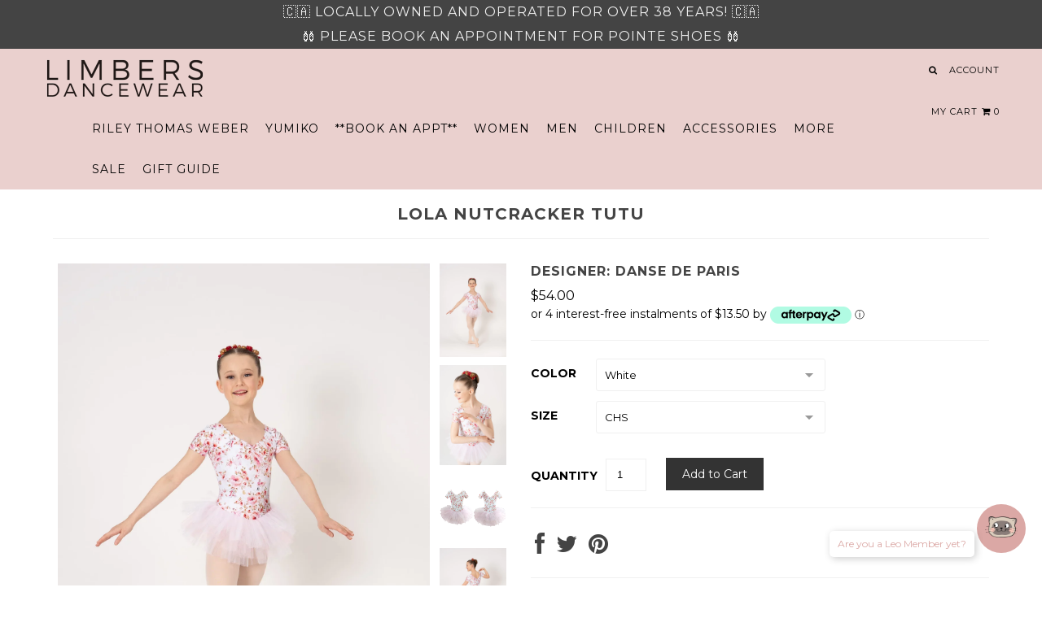

--- FILE ---
content_type: text/html; charset=utf-8
request_url: https://limbersdancewear.com/products/ddp-lola-tutu-nutcracker
body_size: 37818
content:
<!DOCTYPE html>
<!--[if lt IE 7 ]><html class="ie ie6" lang="en"> <![endif]-->
<!--[if IE 7 ]><html class="ie ie7" lang="en"> <![endif]-->
<!--[if IE 8 ]><html class="ie ie8" lang="en"> <![endif]-->
<!--[if (gte IE 9)|!(IE)]><!--><html lang="en"> <!--<![endif]-->
<head>
<meta name="p:domain_verify" content="1859ae449fa5db121a3deec07dd3640f"/>

  <meta charset="utf-8" />


  
    

  
  

  
    

  
     

  
     

  
  
  <link href='//fonts.googleapis.com/css?family=Montserrat:400,700' rel='stylesheet' type='text/css'>
    

  
       

  
    

  
  

  
  

  
      

  
   

  
     

  
      


  <!-- Basic Page Needs
================================================== -->

  <title>
    Lola Nutcracker Tutu &ndash; Limbers Dancewear
  </title>
  
  <meta name="description" content="A girl can never have to many tutus. DDP has designed the perfect NUTCRACKER tutu so you can dancewhere ever you are! Nutcracker pattern bodice with a pinch front and back Attached four layers of sparkle tulle creating a traditional &#39;tutu look&#39; Perfect for practicing your repertoire or for your end of year performance " />
  
  <link rel="canonical" href="https://limbersdancewear.com/products/ddp-lola-tutu-nutcracker" />


  <!-- CSS
================================================== -->

  <link href="//limbersdancewear.com/cdn/shop/t/11/assets/stylesheet.css?v=179053832253701687341707710065" rel="stylesheet" type="text/css" media="all" />
  <link href="//limbersdancewear.com/cdn/shop/t/11/assets/custom.css?v=28721393532170674051621361666" rel="stylesheet" type="text/css" media="all" />
  <link href="//limbersdancewear.com/cdn/shop/t/11/assets/jquery.fs.selecter.css?v=83325083660393765111611598373" rel="stylesheet" type="text/css" media="all" />
  <link href="//limbersdancewear.com/cdn/shop/t/11/assets/font-awesome.css?v=56740405129602268521611598328" rel="stylesheet" type="text/css" media="all" />
  <link href="//limbersdancewear.com/cdn/shop/t/11/assets/flexslider.css?v=114640145359201462411611598373" rel="stylesheet" type="text/css" media="all" />
  <link href="//limbersdancewear.com/cdn/shop/t/11/assets/queries.css?v=156648451817980252231611598373" rel="stylesheet" type="text/css" media="all" />
  <link href="//limbersdancewear.com/cdn/shop/t/11/assets/jquery.fancybox.css?v=42305387292424082051762484327" rel="stylesheet" type="text/css" media="all" />

  <!--[if IE 8 ]><link href="//limbersdancewear.com/cdn/shop/t/11/assets/ie8.css?v=83283943113059592831611598373" rel="stylesheet" type="text/css" media="all" /><![endif]-->

  <!--[if IE 7]>
<link href="//limbersdancewear.com/cdn/shop/t/11/assets/font-awesome-ie7.css?v=111952797986497000111611598328" rel="stylesheet" type="text/css" media="all" />
<![endif]-->

  <!-- JS
================================================== -->


  <script src="//ajax.googleapis.com/ajax/libs/jquery/1.10.2/jquery.min.js"></script>

  <script src="//limbersdancewear.com/cdn/shop/t/11/assets/theme.js?v=63476982706794327001611598373" type="text/javascript"></script> 
  <script src="//limbersdancewear.com/cdn/shopifycloud/storefront/assets/themes_support/option_selection-b017cd28.js" type="text/javascript"></script>  
  <script src="//limbersdancewear.com/cdn/shop/t/11/assets/jquery.fs.selecter.min.js?v=121112644360495546941611598349" type="text/javascript"></script>  

  

  <script src="//limbersdancewear.com/cdn/shop/t/11/assets/instafeed.js?v=120740920758463620701611598342" type="text/javascript"></script>


  <!--[if lt IE 9]>
<script src="//html5shim.googlecode.com/svn/trunk/html5.js"></script>
<![endif]-->

  <meta name="viewport" content="width=device-width, initial-scale=1, maximum-scale=1">

  <!-- Favicons
================================================== -->

  <link rel="shortcut icon" href="//limbersdancewear.com/cdn/shop/t/11/assets/favicon.png?v=83517596272642885071754112978">

  

  <script>window.performance && window.performance.mark && window.performance.mark('shopify.content_for_header.start');</script><meta name="facebook-domain-verification" content="httfue8o1io4u17o7quo29zhyjhtev">
<meta id="shopify-digital-wallet" name="shopify-digital-wallet" content="/7526261/digital_wallets/dialog">
<meta name="shopify-checkout-api-token" content="1b72146358d947caec536e12ac93d929">
<meta id="in-context-paypal-metadata" data-shop-id="7526261" data-venmo-supported="false" data-environment="production" data-locale="en_US" data-paypal-v4="true" data-currency="CAD">
<link rel="alternate" type="application/json+oembed" href="https://limbersdancewear.com/products/ddp-lola-tutu-nutcracker.oembed">
<script async="async" src="/checkouts/internal/preloads.js?locale=en-CA"></script>
<link rel="preconnect" href="https://shop.app" crossorigin="anonymous">
<script async="async" src="https://shop.app/checkouts/internal/preloads.js?locale=en-CA&shop_id=7526261" crossorigin="anonymous"></script>
<script id="apple-pay-shop-capabilities" type="application/json">{"shopId":7526261,"countryCode":"CA","currencyCode":"CAD","merchantCapabilities":["supports3DS"],"merchantId":"gid:\/\/shopify\/Shop\/7526261","merchantName":"Limbers Dancewear","requiredBillingContactFields":["postalAddress","email","phone"],"requiredShippingContactFields":["postalAddress","email","phone"],"shippingType":"shipping","supportedNetworks":["visa","masterCard","amex","interac","jcb"],"total":{"type":"pending","label":"Limbers Dancewear","amount":"1.00"},"shopifyPaymentsEnabled":true,"supportsSubscriptions":true}</script>
<script id="shopify-features" type="application/json">{"accessToken":"1b72146358d947caec536e12ac93d929","betas":["rich-media-storefront-analytics"],"domain":"limbersdancewear.com","predictiveSearch":true,"shopId":7526261,"locale":"en"}</script>
<script>var Shopify = Shopify || {};
Shopify.shop = "limbers-2.myshopify.com";
Shopify.locale = "en";
Shopify.currency = {"active":"CAD","rate":"1.0"};
Shopify.country = "CA";
Shopify.theme = {"name":"Copy of Icon [Afterpay Edits 01\/25\/21]","id":81791909986,"schema_name":null,"schema_version":null,"theme_store_id":null,"role":"main"};
Shopify.theme.handle = "null";
Shopify.theme.style = {"id":null,"handle":null};
Shopify.cdnHost = "limbersdancewear.com/cdn";
Shopify.routes = Shopify.routes || {};
Shopify.routes.root = "/";</script>
<script type="module">!function(o){(o.Shopify=o.Shopify||{}).modules=!0}(window);</script>
<script>!function(o){function n(){var o=[];function n(){o.push(Array.prototype.slice.apply(arguments))}return n.q=o,n}var t=o.Shopify=o.Shopify||{};t.loadFeatures=n(),t.autoloadFeatures=n()}(window);</script>
<script>
  window.ShopifyPay = window.ShopifyPay || {};
  window.ShopifyPay.apiHost = "shop.app\/pay";
  window.ShopifyPay.redirectState = null;
</script>
<script id="shop-js-analytics" type="application/json">{"pageType":"product"}</script>
<script defer="defer" async type="module" src="//limbersdancewear.com/cdn/shopifycloud/shop-js/modules/v2/client.init-shop-cart-sync_BN7fPSNr.en.esm.js"></script>
<script defer="defer" async type="module" src="//limbersdancewear.com/cdn/shopifycloud/shop-js/modules/v2/chunk.common_Cbph3Kss.esm.js"></script>
<script defer="defer" async type="module" src="//limbersdancewear.com/cdn/shopifycloud/shop-js/modules/v2/chunk.modal_DKumMAJ1.esm.js"></script>
<script type="module">
  await import("//limbersdancewear.com/cdn/shopifycloud/shop-js/modules/v2/client.init-shop-cart-sync_BN7fPSNr.en.esm.js");
await import("//limbersdancewear.com/cdn/shopifycloud/shop-js/modules/v2/chunk.common_Cbph3Kss.esm.js");
await import("//limbersdancewear.com/cdn/shopifycloud/shop-js/modules/v2/chunk.modal_DKumMAJ1.esm.js");

  window.Shopify.SignInWithShop?.initShopCartSync?.({"fedCMEnabled":true,"windoidEnabled":true});

</script>
<script>
  window.Shopify = window.Shopify || {};
  if (!window.Shopify.featureAssets) window.Shopify.featureAssets = {};
  window.Shopify.featureAssets['shop-js'] = {"shop-cart-sync":["modules/v2/client.shop-cart-sync_CJVUk8Jm.en.esm.js","modules/v2/chunk.common_Cbph3Kss.esm.js","modules/v2/chunk.modal_DKumMAJ1.esm.js"],"init-fed-cm":["modules/v2/client.init-fed-cm_7Fvt41F4.en.esm.js","modules/v2/chunk.common_Cbph3Kss.esm.js","modules/v2/chunk.modal_DKumMAJ1.esm.js"],"init-shop-email-lookup-coordinator":["modules/v2/client.init-shop-email-lookup-coordinator_Cc088_bR.en.esm.js","modules/v2/chunk.common_Cbph3Kss.esm.js","modules/v2/chunk.modal_DKumMAJ1.esm.js"],"init-windoid":["modules/v2/client.init-windoid_hPopwJRj.en.esm.js","modules/v2/chunk.common_Cbph3Kss.esm.js","modules/v2/chunk.modal_DKumMAJ1.esm.js"],"shop-button":["modules/v2/client.shop-button_B0jaPSNF.en.esm.js","modules/v2/chunk.common_Cbph3Kss.esm.js","modules/v2/chunk.modal_DKumMAJ1.esm.js"],"shop-cash-offers":["modules/v2/client.shop-cash-offers_DPIskqss.en.esm.js","modules/v2/chunk.common_Cbph3Kss.esm.js","modules/v2/chunk.modal_DKumMAJ1.esm.js"],"shop-toast-manager":["modules/v2/client.shop-toast-manager_CK7RT69O.en.esm.js","modules/v2/chunk.common_Cbph3Kss.esm.js","modules/v2/chunk.modal_DKumMAJ1.esm.js"],"init-shop-cart-sync":["modules/v2/client.init-shop-cart-sync_BN7fPSNr.en.esm.js","modules/v2/chunk.common_Cbph3Kss.esm.js","modules/v2/chunk.modal_DKumMAJ1.esm.js"],"init-customer-accounts-sign-up":["modules/v2/client.init-customer-accounts-sign-up_CfPf4CXf.en.esm.js","modules/v2/client.shop-login-button_DeIztwXF.en.esm.js","modules/v2/chunk.common_Cbph3Kss.esm.js","modules/v2/chunk.modal_DKumMAJ1.esm.js"],"pay-button":["modules/v2/client.pay-button_CgIwFSYN.en.esm.js","modules/v2/chunk.common_Cbph3Kss.esm.js","modules/v2/chunk.modal_DKumMAJ1.esm.js"],"init-customer-accounts":["modules/v2/client.init-customer-accounts_DQ3x16JI.en.esm.js","modules/v2/client.shop-login-button_DeIztwXF.en.esm.js","modules/v2/chunk.common_Cbph3Kss.esm.js","modules/v2/chunk.modal_DKumMAJ1.esm.js"],"avatar":["modules/v2/client.avatar_BTnouDA3.en.esm.js"],"init-shop-for-new-customer-accounts":["modules/v2/client.init-shop-for-new-customer-accounts_CsZy_esa.en.esm.js","modules/v2/client.shop-login-button_DeIztwXF.en.esm.js","modules/v2/chunk.common_Cbph3Kss.esm.js","modules/v2/chunk.modal_DKumMAJ1.esm.js"],"shop-follow-button":["modules/v2/client.shop-follow-button_BRMJjgGd.en.esm.js","modules/v2/chunk.common_Cbph3Kss.esm.js","modules/v2/chunk.modal_DKumMAJ1.esm.js"],"checkout-modal":["modules/v2/client.checkout-modal_B9Drz_yf.en.esm.js","modules/v2/chunk.common_Cbph3Kss.esm.js","modules/v2/chunk.modal_DKumMAJ1.esm.js"],"shop-login-button":["modules/v2/client.shop-login-button_DeIztwXF.en.esm.js","modules/v2/chunk.common_Cbph3Kss.esm.js","modules/v2/chunk.modal_DKumMAJ1.esm.js"],"lead-capture":["modules/v2/client.lead-capture_DXYzFM3R.en.esm.js","modules/v2/chunk.common_Cbph3Kss.esm.js","modules/v2/chunk.modal_DKumMAJ1.esm.js"],"shop-login":["modules/v2/client.shop-login_CA5pJqmO.en.esm.js","modules/v2/chunk.common_Cbph3Kss.esm.js","modules/v2/chunk.modal_DKumMAJ1.esm.js"],"payment-terms":["modules/v2/client.payment-terms_BxzfvcZJ.en.esm.js","modules/v2/chunk.common_Cbph3Kss.esm.js","modules/v2/chunk.modal_DKumMAJ1.esm.js"]};
</script>
<script>(function() {
  var isLoaded = false;
  function asyncLoad() {
    if (isLoaded) return;
    isLoaded = true;
    var urls = ["https:\/\/www.improvedcontactform.com\/icf.js?shop=limbers-2.myshopify.com","https:\/\/cdn.sesami.co\/shopify.js?shop=limbers-2.myshopify.com","https:\/\/chimpstatic.com\/mcjs-connected\/js\/users\/070990333d6f24eae5ac4fe79\/2db003a3301bc5fdebbade92a.js?shop=limbers-2.myshopify.com","https:\/\/shopify.archivepro.io\/frontend\/app.min.js?shop=limbers-2.myshopify.com","\/\/swymv3free-01.azureedge.net\/code\/swym-shopify.js?shop=limbers-2.myshopify.com","https:\/\/widgets.automizely.com\/pages\/v1\/pages.js?store_connection_id=0387a87cd0794c39afd50baf7b72990b\u0026mapped_org_id=611a6b30017122f7aadd9eb2381f14be_v1\u0026shop=limbers-2.myshopify.com"];
    for (var i = 0; i < urls.length; i++) {
      var s = document.createElement('script');
      s.type = 'text/javascript';
      s.async = true;
      s.src = urls[i];
      var x = document.getElementsByTagName('script')[0];
      x.parentNode.insertBefore(s, x);
    }
  };
  if(window.attachEvent) {
    window.attachEvent('onload', asyncLoad);
  } else {
    window.addEventListener('load', asyncLoad, false);
  }
})();</script>
<script id="__st">var __st={"a":7526261,"offset":-28800,"reqid":"7fbb91f1-7537-4502-8f07-85c94d591dbc-1769907148","pageurl":"limbersdancewear.com\/products\/ddp-lola-tutu-nutcracker","u":"a0ffab9030c9","p":"product","rtyp":"product","rid":6922753409122};</script>
<script>window.ShopifyPaypalV4VisibilityTracking = true;</script>
<script id="captcha-bootstrap">!function(){'use strict';const t='contact',e='account',n='new_comment',o=[[t,t],['blogs',n],['comments',n],[t,'customer']],c=[[e,'customer_login'],[e,'guest_login'],[e,'recover_customer_password'],[e,'create_customer']],r=t=>t.map((([t,e])=>`form[action*='/${t}']:not([data-nocaptcha='true']) input[name='form_type'][value='${e}']`)).join(','),a=t=>()=>t?[...document.querySelectorAll(t)].map((t=>t.form)):[];function s(){const t=[...o],e=r(t);return a(e)}const i='password',u='form_key',d=['recaptcha-v3-token','g-recaptcha-response','h-captcha-response',i],f=()=>{try{return window.sessionStorage}catch{return}},m='__shopify_v',_=t=>t.elements[u];function p(t,e,n=!1){try{const o=window.sessionStorage,c=JSON.parse(o.getItem(e)),{data:r}=function(t){const{data:e,action:n}=t;return t[m]||n?{data:e,action:n}:{data:t,action:n}}(c);for(const[e,n]of Object.entries(r))t.elements[e]&&(t.elements[e].value=n);n&&o.removeItem(e)}catch(o){console.error('form repopulation failed',{error:o})}}const l='form_type',E='cptcha';function T(t){t.dataset[E]=!0}const w=window,h=w.document,L='Shopify',v='ce_forms',y='captcha';let A=!1;((t,e)=>{const n=(g='f06e6c50-85a8-45c8-87d0-21a2b65856fe',I='https://cdn.shopify.com/shopifycloud/storefront-forms-hcaptcha/ce_storefront_forms_captcha_hcaptcha.v1.5.2.iife.js',D={infoText:'Protected by hCaptcha',privacyText:'Privacy',termsText:'Terms'},(t,e,n)=>{const o=w[L][v],c=o.bindForm;if(c)return c(t,g,e,D).then(n);var r;o.q.push([[t,g,e,D],n]),r=I,A||(h.body.append(Object.assign(h.createElement('script'),{id:'captcha-provider',async:!0,src:r})),A=!0)});var g,I,D;w[L]=w[L]||{},w[L][v]=w[L][v]||{},w[L][v].q=[],w[L][y]=w[L][y]||{},w[L][y].protect=function(t,e){n(t,void 0,e),T(t)},Object.freeze(w[L][y]),function(t,e,n,w,h,L){const[v,y,A,g]=function(t,e,n){const i=e?o:[],u=t?c:[],d=[...i,...u],f=r(d),m=r(i),_=r(d.filter((([t,e])=>n.includes(e))));return[a(f),a(m),a(_),s()]}(w,h,L),I=t=>{const e=t.target;return e instanceof HTMLFormElement?e:e&&e.form},D=t=>v().includes(t);t.addEventListener('submit',(t=>{const e=I(t);if(!e)return;const n=D(e)&&!e.dataset.hcaptchaBound&&!e.dataset.recaptchaBound,o=_(e),c=g().includes(e)&&(!o||!o.value);(n||c)&&t.preventDefault(),c&&!n&&(function(t){try{if(!f())return;!function(t){const e=f();if(!e)return;const n=_(t);if(!n)return;const o=n.value;o&&e.removeItem(o)}(t);const e=Array.from(Array(32),(()=>Math.random().toString(36)[2])).join('');!function(t,e){_(t)||t.append(Object.assign(document.createElement('input'),{type:'hidden',name:u})),t.elements[u].value=e}(t,e),function(t,e){const n=f();if(!n)return;const o=[...t.querySelectorAll(`input[type='${i}']`)].map((({name:t})=>t)),c=[...d,...o],r={};for(const[a,s]of new FormData(t).entries())c.includes(a)||(r[a]=s);n.setItem(e,JSON.stringify({[m]:1,action:t.action,data:r}))}(t,e)}catch(e){console.error('failed to persist form',e)}}(e),e.submit())}));const S=(t,e)=>{t&&!t.dataset[E]&&(n(t,e.some((e=>e===t))),T(t))};for(const o of['focusin','change'])t.addEventListener(o,(t=>{const e=I(t);D(e)&&S(e,y())}));const B=e.get('form_key'),M=e.get(l),P=B&&M;t.addEventListener('DOMContentLoaded',(()=>{const t=y();if(P)for(const e of t)e.elements[l].value===M&&p(e,B);[...new Set([...A(),...v().filter((t=>'true'===t.dataset.shopifyCaptcha))])].forEach((e=>S(e,t)))}))}(h,new URLSearchParams(w.location.search),n,t,e,['guest_login'])})(!0,!0)}();</script>
<script integrity="sha256-4kQ18oKyAcykRKYeNunJcIwy7WH5gtpwJnB7kiuLZ1E=" data-source-attribution="shopify.loadfeatures" defer="defer" src="//limbersdancewear.com/cdn/shopifycloud/storefront/assets/storefront/load_feature-a0a9edcb.js" crossorigin="anonymous"></script>
<script crossorigin="anonymous" defer="defer" src="//limbersdancewear.com/cdn/shopifycloud/storefront/assets/shopify_pay/storefront-65b4c6d7.js?v=20250812"></script>
<script data-source-attribution="shopify.dynamic_checkout.dynamic.init">var Shopify=Shopify||{};Shopify.PaymentButton=Shopify.PaymentButton||{isStorefrontPortableWallets:!0,init:function(){window.Shopify.PaymentButton.init=function(){};var t=document.createElement("script");t.src="https://limbersdancewear.com/cdn/shopifycloud/portable-wallets/latest/portable-wallets.en.js",t.type="module",document.head.appendChild(t)}};
</script>
<script data-source-attribution="shopify.dynamic_checkout.buyer_consent">
  function portableWalletsHideBuyerConsent(e){var t=document.getElementById("shopify-buyer-consent"),n=document.getElementById("shopify-subscription-policy-button");t&&n&&(t.classList.add("hidden"),t.setAttribute("aria-hidden","true"),n.removeEventListener("click",e))}function portableWalletsShowBuyerConsent(e){var t=document.getElementById("shopify-buyer-consent"),n=document.getElementById("shopify-subscription-policy-button");t&&n&&(t.classList.remove("hidden"),t.removeAttribute("aria-hidden"),n.addEventListener("click",e))}window.Shopify?.PaymentButton&&(window.Shopify.PaymentButton.hideBuyerConsent=portableWalletsHideBuyerConsent,window.Shopify.PaymentButton.showBuyerConsent=portableWalletsShowBuyerConsent);
</script>
<script data-source-attribution="shopify.dynamic_checkout.cart.bootstrap">document.addEventListener("DOMContentLoaded",(function(){function t(){return document.querySelector("shopify-accelerated-checkout-cart, shopify-accelerated-checkout")}if(t())Shopify.PaymentButton.init();else{new MutationObserver((function(e,n){t()&&(Shopify.PaymentButton.init(),n.disconnect())})).observe(document.body,{childList:!0,subtree:!0})}}));
</script>
<link id="shopify-accelerated-checkout-styles" rel="stylesheet" media="screen" href="https://limbersdancewear.com/cdn/shopifycloud/portable-wallets/latest/accelerated-checkout-backwards-compat.css" crossorigin="anonymous">
<style id="shopify-accelerated-checkout-cart">
        #shopify-buyer-consent {
  margin-top: 1em;
  display: inline-block;
  width: 100%;
}

#shopify-buyer-consent.hidden {
  display: none;
}

#shopify-subscription-policy-button {
  background: none;
  border: none;
  padding: 0;
  text-decoration: underline;
  font-size: inherit;
  cursor: pointer;
}

#shopify-subscription-policy-button::before {
  box-shadow: none;
}

      </style>

<script>window.performance && window.performance.mark && window.performance.mark('shopify.content_for_header.end');</script>


  

  <script type="text/javascript">

    $("#subscribe_popup").fancybox({
      helpers: {
        overlay: {
          locked: false
        }
      }
    });    
  </script>

  

  <link rel="next" href="/next"/>
  <link rel="prev" href="/prev"/>



  <script type="text/javascript">

    $(window).load(function() {  
      $('.ci').matchHeight();

    });
  </script>  


  
<!-- Start of Judge.me Core -->
<link rel="dns-prefetch" href="https://cdn.judge.me/">
<script data-cfasync='false' class='jdgm-settings-script'>window.jdgmSettings={"pagination":5,"disable_web_reviews":false,"badge_no_review_text":"No reviews","badge_n_reviews_text":"{{ n }} review/reviews","hide_badge_preview_if_no_reviews":true,"badge_hide_text":false,"enforce_center_preview_badge":false,"widget_title":"Customer Reviews","widget_open_form_text":"Write a review","widget_close_form_text":"Cancel review","widget_refresh_page_text":"Refresh page","widget_summary_text":"Based on {{ number_of_reviews }} review/reviews","widget_no_review_text":"Be the first to write a review","widget_name_field_text":"Display name","widget_verified_name_field_text":"Verified Name (public)","widget_name_placeholder_text":"Display name","widget_required_field_error_text":"This field is required.","widget_email_field_text":"Email address","widget_verified_email_field_text":"Verified Email (private, can not be edited)","widget_email_placeholder_text":"Your email address","widget_email_field_error_text":"Please enter a valid email address.","widget_rating_field_text":"Rating","widget_review_title_field_text":"Review Title","widget_review_title_placeholder_text":"Give your review a title","widget_review_body_field_text":"Review content","widget_review_body_placeholder_text":"Start writing here...","widget_pictures_field_text":"Picture/Video (optional)","widget_submit_review_text":"Submit Review","widget_submit_verified_review_text":"Submit Verified Review","widget_submit_success_msg_with_auto_publish":"Thank you! Please refresh the page in a few moments to see your review. You can remove or edit your review by logging into \u003ca href='https://judge.me/login' target='_blank' rel='nofollow noopener'\u003eJudge.me\u003c/a\u003e","widget_submit_success_msg_no_auto_publish":"Thank you! Your review will be published as soon as it is approved by the shop admin. You can remove or edit your review by logging into \u003ca href='https://judge.me/login' target='_blank' rel='nofollow noopener'\u003eJudge.me\u003c/a\u003e","widget_show_default_reviews_out_of_total_text":"Showing {{ n_reviews_shown }} out of {{ n_reviews }} reviews.","widget_show_all_link_text":"Show all","widget_show_less_link_text":"Show less","widget_author_said_text":"{{ reviewer_name }} said:","widget_days_text":"{{ n }} days ago","widget_weeks_text":"{{ n }} week/weeks ago","widget_months_text":"{{ n }} month/months ago","widget_years_text":"{{ n }} year/years ago","widget_yesterday_text":"Yesterday","widget_today_text":"Today","widget_replied_text":"\u003e\u003e {{ shop_name }} replied:","widget_read_more_text":"Read more","widget_reviewer_name_as_initial":"","widget_rating_filter_color":"#fbcd0a","widget_rating_filter_see_all_text":"See all reviews","widget_sorting_most_recent_text":"Most Recent","widget_sorting_highest_rating_text":"Highest Rating","widget_sorting_lowest_rating_text":"Lowest Rating","widget_sorting_with_pictures_text":"Only Pictures","widget_sorting_most_helpful_text":"Most Helpful","widget_open_question_form_text":"Ask a question","widget_reviews_subtab_text":"Reviews","widget_questions_subtab_text":"Questions","widget_question_label_text":"Question","widget_answer_label_text":"Answer","widget_question_placeholder_text":"Write your question here","widget_submit_question_text":"Submit Question","widget_question_submit_success_text":"Thank you for your question! We will notify you once it gets answered.","verified_badge_text":"Verified","verified_badge_bg_color":"","verified_badge_text_color":"","verified_badge_placement":"left-of-reviewer-name","widget_review_max_height":"","widget_hide_border":false,"widget_social_share":false,"widget_thumb":false,"widget_review_location_show":false,"widget_location_format":"","all_reviews_include_out_of_store_products":true,"all_reviews_out_of_store_text":"(out of store)","all_reviews_pagination":100,"all_reviews_product_name_prefix_text":"about","enable_review_pictures":false,"enable_question_anwser":false,"widget_theme":"default","review_date_format":"mm/dd/yyyy","default_sort_method":"most-recent","widget_product_reviews_subtab_text":"Product Reviews","widget_shop_reviews_subtab_text":"Shop Reviews","widget_other_products_reviews_text":"Reviews for other products","widget_store_reviews_subtab_text":"Store reviews","widget_no_store_reviews_text":"This store hasn't received any reviews yet","widget_web_restriction_product_reviews_text":"This product hasn't received any reviews yet","widget_no_items_text":"No items found","widget_show_more_text":"Show more","widget_write_a_store_review_text":"Write a Store Review","widget_other_languages_heading":"Reviews in Other Languages","widget_translate_review_text":"Translate review to {{ language }}","widget_translating_review_text":"Translating...","widget_show_original_translation_text":"Show original ({{ language }})","widget_translate_review_failed_text":"Review couldn't be translated.","widget_translate_review_retry_text":"Retry","widget_translate_review_try_again_later_text":"Try again later","show_product_url_for_grouped_product":false,"widget_sorting_pictures_first_text":"Pictures First","show_pictures_on_all_rev_page_mobile":false,"show_pictures_on_all_rev_page_desktop":false,"floating_tab_hide_mobile_install_preference":false,"floating_tab_button_name":"★ Reviews","floating_tab_title":"Let customers speak for us","floating_tab_button_color":"","floating_tab_button_background_color":"","floating_tab_url":"","floating_tab_url_enabled":false,"floating_tab_tab_style":"text","all_reviews_text_badge_text":"Customers rate us {{ shop.metafields.judgeme.all_reviews_rating | round: 1 }}/5 based on {{ shop.metafields.judgeme.all_reviews_count }} reviews.","all_reviews_text_badge_text_branded_style":"{{ shop.metafields.judgeme.all_reviews_rating | round: 1 }} out of 5 stars based on {{ shop.metafields.judgeme.all_reviews_count }} reviews","is_all_reviews_text_badge_a_link":false,"show_stars_for_all_reviews_text_badge":false,"all_reviews_text_badge_url":"","all_reviews_text_style":"text","all_reviews_text_color_style":"judgeme_brand_color","all_reviews_text_color":"#108474","all_reviews_text_show_jm_brand":true,"featured_carousel_show_header":true,"featured_carousel_title":"Let customers speak for us","testimonials_carousel_title":"Customers are saying","videos_carousel_title":"Real customer stories","cards_carousel_title":"Customers are saying","featured_carousel_count_text":"from {{ n }} reviews","featured_carousel_add_link_to_all_reviews_page":false,"featured_carousel_url":"","featured_carousel_show_images":true,"featured_carousel_autoslide_interval":5,"featured_carousel_arrows_on_the_sides":false,"featured_carousel_height":250,"featured_carousel_width":80,"featured_carousel_image_size":0,"featured_carousel_image_height":250,"featured_carousel_arrow_color":"#eeeeee","verified_count_badge_style":"vintage","verified_count_badge_orientation":"horizontal","verified_count_badge_color_style":"judgeme_brand_color","verified_count_badge_color":"#108474","is_verified_count_badge_a_link":false,"verified_count_badge_url":"","verified_count_badge_show_jm_brand":true,"widget_rating_preset_default":5,"widget_first_sub_tab":"product-reviews","widget_show_histogram":true,"widget_histogram_use_custom_color":false,"widget_pagination_use_custom_color":false,"widget_star_use_custom_color":false,"widget_verified_badge_use_custom_color":false,"widget_write_review_use_custom_color":false,"picture_reminder_submit_button":"Upload Pictures","enable_review_videos":false,"mute_video_by_default":false,"widget_sorting_videos_first_text":"Videos First","widget_review_pending_text":"Pending","featured_carousel_items_for_large_screen":3,"social_share_options_order":"Facebook,Twitter","remove_microdata_snippet":false,"disable_json_ld":false,"enable_json_ld_products":false,"preview_badge_show_question_text":false,"preview_badge_no_question_text":"No questions","preview_badge_n_question_text":"{{ number_of_questions }} question/questions","qa_badge_show_icon":false,"qa_badge_position":"same-row","remove_judgeme_branding":false,"widget_add_search_bar":false,"widget_search_bar_placeholder":"Search","widget_sorting_verified_only_text":"Verified only","featured_carousel_theme":"default","featured_carousel_show_rating":true,"featured_carousel_show_title":true,"featured_carousel_show_body":true,"featured_carousel_show_date":false,"featured_carousel_show_reviewer":true,"featured_carousel_show_product":false,"featured_carousel_header_background_color":"#108474","featured_carousel_header_text_color":"#ffffff","featured_carousel_name_product_separator":"reviewed","featured_carousel_full_star_background":"#108474","featured_carousel_empty_star_background":"#dadada","featured_carousel_vertical_theme_background":"#f9fafb","featured_carousel_verified_badge_enable":false,"featured_carousel_verified_badge_color":"#108474","featured_carousel_border_style":"round","featured_carousel_review_line_length_limit":3,"featured_carousel_more_reviews_button_text":"Read more reviews","featured_carousel_view_product_button_text":"View product","all_reviews_page_load_reviews_on":"scroll","all_reviews_page_load_more_text":"Load More Reviews","disable_fb_tab_reviews":false,"enable_ajax_cdn_cache":false,"widget_public_name_text":"displayed publicly like","default_reviewer_name":"John Smith","default_reviewer_name_has_non_latin":true,"widget_reviewer_anonymous":"Anonymous","medals_widget_title":"Judge.me Review Medals","medals_widget_background_color":"#f9fafb","medals_widget_position":"footer_all_pages","medals_widget_border_color":"#f9fafb","medals_widget_verified_text_position":"left","medals_widget_use_monochromatic_version":false,"medals_widget_elements_color":"#108474","show_reviewer_avatar":true,"widget_invalid_yt_video_url_error_text":"Not a YouTube video URL","widget_max_length_field_error_text":"Please enter no more than {0} characters.","widget_show_country_flag":false,"widget_show_collected_via_shop_app":true,"widget_verified_by_shop_badge_style":"light","widget_verified_by_shop_text":"Verified by Shop","widget_show_photo_gallery":false,"widget_load_with_code_splitting":true,"widget_ugc_install_preference":false,"widget_ugc_title":"Made by us, Shared by you","widget_ugc_subtitle":"Tag us to see your picture featured in our page","widget_ugc_arrows_color":"#ffffff","widget_ugc_primary_button_text":"Buy Now","widget_ugc_primary_button_background_color":"#108474","widget_ugc_primary_button_text_color":"#ffffff","widget_ugc_primary_button_border_width":"0","widget_ugc_primary_button_border_style":"none","widget_ugc_primary_button_border_color":"#108474","widget_ugc_primary_button_border_radius":"25","widget_ugc_secondary_button_text":"Load More","widget_ugc_secondary_button_background_color":"#ffffff","widget_ugc_secondary_button_text_color":"#108474","widget_ugc_secondary_button_border_width":"2","widget_ugc_secondary_button_border_style":"solid","widget_ugc_secondary_button_border_color":"#108474","widget_ugc_secondary_button_border_radius":"25","widget_ugc_reviews_button_text":"View Reviews","widget_ugc_reviews_button_background_color":"#ffffff","widget_ugc_reviews_button_text_color":"#108474","widget_ugc_reviews_button_border_width":"2","widget_ugc_reviews_button_border_style":"solid","widget_ugc_reviews_button_border_color":"#108474","widget_ugc_reviews_button_border_radius":"25","widget_ugc_reviews_button_link_to":"judgeme-reviews-page","widget_ugc_show_post_date":true,"widget_ugc_max_width":"800","widget_rating_metafield_value_type":true,"widget_primary_color":"#108474","widget_enable_secondary_color":false,"widget_secondary_color":"#edf5f5","widget_summary_average_rating_text":"{{ average_rating }} out of 5","widget_media_grid_title":"Customer photos \u0026 videos","widget_media_grid_see_more_text":"See more","widget_round_style":false,"widget_show_product_medals":true,"widget_verified_by_judgeme_text":"Verified by Judge.me","widget_show_store_medals":true,"widget_verified_by_judgeme_text_in_store_medals":"Verified by Judge.me","widget_media_field_exceed_quantity_message":"Sorry, we can only accept {{ max_media }} for one review.","widget_media_field_exceed_limit_message":"{{ file_name }} is too large, please select a {{ media_type }} less than {{ size_limit }}MB.","widget_review_submitted_text":"Review Submitted!","widget_question_submitted_text":"Question Submitted!","widget_close_form_text_question":"Cancel","widget_write_your_answer_here_text":"Write your answer here","widget_enabled_branded_link":true,"widget_show_collected_by_judgeme":false,"widget_reviewer_name_color":"","widget_write_review_text_color":"","widget_write_review_bg_color":"","widget_collected_by_judgeme_text":"collected by Judge.me","widget_pagination_type":"standard","widget_load_more_text":"Load More","widget_load_more_color":"#108474","widget_full_review_text":"Full Review","widget_read_more_reviews_text":"Read More Reviews","widget_read_questions_text":"Read Questions","widget_questions_and_answers_text":"Questions \u0026 Answers","widget_verified_by_text":"Verified by","widget_verified_text":"Verified","widget_number_of_reviews_text":"{{ number_of_reviews }} reviews","widget_back_button_text":"Back","widget_next_button_text":"Next","widget_custom_forms_filter_button":"Filters","custom_forms_style":"vertical","widget_show_review_information":false,"how_reviews_are_collected":"How reviews are collected?","widget_show_review_keywords":false,"widget_gdpr_statement":"How we use your data: We'll only contact you about the review you left, and only if necessary. By submitting your review, you agree to Judge.me's \u003ca href='https://judge.me/terms' target='_blank' rel='nofollow noopener'\u003eterms\u003c/a\u003e, \u003ca href='https://judge.me/privacy' target='_blank' rel='nofollow noopener'\u003eprivacy\u003c/a\u003e and \u003ca href='https://judge.me/content-policy' target='_blank' rel='nofollow noopener'\u003econtent\u003c/a\u003e policies.","widget_multilingual_sorting_enabled":false,"widget_translate_review_content_enabled":false,"widget_translate_review_content_method":"manual","popup_widget_review_selection":"automatically_with_pictures","popup_widget_round_border_style":true,"popup_widget_show_title":true,"popup_widget_show_body":true,"popup_widget_show_reviewer":false,"popup_widget_show_product":true,"popup_widget_show_pictures":true,"popup_widget_use_review_picture":true,"popup_widget_show_on_home_page":true,"popup_widget_show_on_product_page":true,"popup_widget_show_on_collection_page":true,"popup_widget_show_on_cart_page":true,"popup_widget_position":"bottom_left","popup_widget_first_review_delay":5,"popup_widget_duration":5,"popup_widget_interval":5,"popup_widget_review_count":5,"popup_widget_hide_on_mobile":true,"review_snippet_widget_round_border_style":true,"review_snippet_widget_card_color":"#FFFFFF","review_snippet_widget_slider_arrows_background_color":"#FFFFFF","review_snippet_widget_slider_arrows_color":"#000000","review_snippet_widget_star_color":"#108474","show_product_variant":false,"all_reviews_product_variant_label_text":"Variant: ","widget_show_verified_branding":false,"widget_ai_summary_title":"Customers say","widget_ai_summary_disclaimer":"AI-powered review summary based on recent customer reviews","widget_show_ai_summary":false,"widget_show_ai_summary_bg":false,"widget_show_review_title_input":true,"redirect_reviewers_invited_via_email":"review_widget","request_store_review_after_product_review":false,"request_review_other_products_in_order":false,"review_form_color_scheme":"default","review_form_corner_style":"square","review_form_star_color":{},"review_form_text_color":"#333333","review_form_background_color":"#ffffff","review_form_field_background_color":"#fafafa","review_form_button_color":{},"review_form_button_text_color":"#ffffff","review_form_modal_overlay_color":"#000000","review_content_screen_title_text":"How would you rate this product?","review_content_introduction_text":"We would love it if you would share a bit about your experience.","store_review_form_title_text":"How would you rate this store?","store_review_form_introduction_text":"We would love it if you would share a bit about your experience.","show_review_guidance_text":true,"one_star_review_guidance_text":"Poor","five_star_review_guidance_text":"Great","customer_information_screen_title_text":"About you","customer_information_introduction_text":"Please tell us more about you.","custom_questions_screen_title_text":"Your experience in more detail","custom_questions_introduction_text":"Here are a few questions to help us understand more about your experience.","review_submitted_screen_title_text":"Thanks for your review!","review_submitted_screen_thank_you_text":"We are processing it and it will appear on the store soon.","review_submitted_screen_email_verification_text":"Please confirm your email by clicking the link we just sent you. This helps us keep reviews authentic.","review_submitted_request_store_review_text":"Would you like to share your experience of shopping with us?","review_submitted_review_other_products_text":"Would you like to review these products?","store_review_screen_title_text":"Would you like to share your experience of shopping with us?","store_review_introduction_text":"We value your feedback and use it to improve. Please share any thoughts or suggestions you have.","reviewer_media_screen_title_picture_text":"Share a picture","reviewer_media_introduction_picture_text":"Upload a photo to support your review.","reviewer_media_screen_title_video_text":"Share a video","reviewer_media_introduction_video_text":"Upload a video to support your review.","reviewer_media_screen_title_picture_or_video_text":"Share a picture or video","reviewer_media_introduction_picture_or_video_text":"Upload a photo or video to support your review.","reviewer_media_youtube_url_text":"Paste your Youtube URL here","advanced_settings_next_step_button_text":"Next","advanced_settings_close_review_button_text":"Close","modal_write_review_flow":false,"write_review_flow_required_text":"Required","write_review_flow_privacy_message_text":"We respect your privacy.","write_review_flow_anonymous_text":"Post review as anonymous","write_review_flow_visibility_text":"This won't be visible to other customers.","write_review_flow_multiple_selection_help_text":"Select as many as you like","write_review_flow_single_selection_help_text":"Select one option","write_review_flow_required_field_error_text":"This field is required","write_review_flow_invalid_email_error_text":"Please enter a valid email address","write_review_flow_max_length_error_text":"Max. {{ max_length }} characters.","write_review_flow_media_upload_text":"\u003cb\u003eClick to upload\u003c/b\u003e or drag and drop","write_review_flow_gdpr_statement":"We'll only contact you about your review if necessary. By submitting your review, you agree to our \u003ca href='https://judge.me/terms' target='_blank' rel='nofollow noopener'\u003eterms and conditions\u003c/a\u003e and \u003ca href='https://judge.me/privacy' target='_blank' rel='nofollow noopener'\u003eprivacy policy\u003c/a\u003e.","rating_only_reviews_enabled":false,"show_negative_reviews_help_screen":false,"new_review_flow_help_screen_rating_threshold":3,"negative_review_resolution_screen_title_text":"Tell us more","negative_review_resolution_text":"Your experience matters to us. If there were issues with your purchase, we're here to help. Feel free to reach out to us, we'd love the opportunity to make things right.","negative_review_resolution_button_text":"Contact us","negative_review_resolution_proceed_with_review_text":"Leave a review","negative_review_resolution_subject":"Issue with purchase from {{ shop_name }}.{{ order_name }}","preview_badge_collection_page_install_status":false,"widget_review_custom_css":"","preview_badge_custom_css":"","preview_badge_stars_count":"5-stars","featured_carousel_custom_css":"","floating_tab_custom_css":"","all_reviews_widget_custom_css":"","medals_widget_custom_css":"","verified_badge_custom_css":"","all_reviews_text_custom_css":"","transparency_badges_collected_via_store_invite":false,"transparency_badges_from_another_provider":false,"transparency_badges_collected_from_store_visitor":false,"transparency_badges_collected_by_verified_review_provider":false,"transparency_badges_earned_reward":false,"transparency_badges_collected_via_store_invite_text":"Review collected via store invitation","transparency_badges_from_another_provider_text":"Review collected from another provider","transparency_badges_collected_from_store_visitor_text":"Review collected from a store visitor","transparency_badges_written_in_google_text":"Review written in Google","transparency_badges_written_in_etsy_text":"Review written in Etsy","transparency_badges_written_in_shop_app_text":"Review written in Shop App","transparency_badges_earned_reward_text":"Review earned a reward for future purchase","product_review_widget_per_page":10,"widget_store_review_label_text":"Review about the store","checkout_comment_extension_title_on_product_page":"Customer Comments","checkout_comment_extension_num_latest_comment_show":5,"checkout_comment_extension_format":"name_and_timestamp","checkout_comment_customer_name":"last_initial","checkout_comment_comment_notification":true,"preview_badge_collection_page_install_preference":true,"preview_badge_home_page_install_preference":false,"preview_badge_product_page_install_preference":true,"review_widget_install_preference":"","review_carousel_install_preference":false,"floating_reviews_tab_install_preference":"none","verified_reviews_count_badge_install_preference":false,"all_reviews_text_install_preference":false,"review_widget_best_location":true,"judgeme_medals_install_preference":false,"review_widget_revamp_enabled":false,"review_widget_qna_enabled":false,"review_widget_header_theme":"minimal","review_widget_widget_title_enabled":true,"review_widget_header_text_size":"medium","review_widget_header_text_weight":"regular","review_widget_average_rating_style":"compact","review_widget_bar_chart_enabled":true,"review_widget_bar_chart_type":"numbers","review_widget_bar_chart_style":"standard","review_widget_expanded_media_gallery_enabled":false,"review_widget_reviews_section_theme":"standard","review_widget_image_style":"thumbnails","review_widget_review_image_ratio":"square","review_widget_stars_size":"medium","review_widget_verified_badge":"standard_text","review_widget_review_title_text_size":"medium","review_widget_review_text_size":"medium","review_widget_review_text_length":"medium","review_widget_number_of_columns_desktop":3,"review_widget_carousel_transition_speed":5,"review_widget_custom_questions_answers_display":"always","review_widget_button_text_color":"#FFFFFF","review_widget_text_color":"#000000","review_widget_lighter_text_color":"#7B7B7B","review_widget_corner_styling":"soft","review_widget_review_word_singular":"review","review_widget_review_word_plural":"reviews","review_widget_voting_label":"Helpful?","review_widget_shop_reply_label":"Reply from {{ shop_name }}:","review_widget_filters_title":"Filters","qna_widget_question_word_singular":"Question","qna_widget_question_word_plural":"Questions","qna_widget_answer_reply_label":"Answer from {{ answerer_name }}:","qna_content_screen_title_text":"Ask a question about this product","qna_widget_question_required_field_error_text":"Please enter your question.","qna_widget_flow_gdpr_statement":"We'll only contact you about your question if necessary. By submitting your question, you agree to our \u003ca href='https://judge.me/terms' target='_blank' rel='nofollow noopener'\u003eterms and conditions\u003c/a\u003e and \u003ca href='https://judge.me/privacy' target='_blank' rel='nofollow noopener'\u003eprivacy policy\u003c/a\u003e.","qna_widget_question_submitted_text":"Thanks for your question!","qna_widget_close_form_text_question":"Close","qna_widget_question_submit_success_text":"We’ll notify you by email when your question is answered.","all_reviews_widget_v2025_enabled":false,"all_reviews_widget_v2025_header_theme":"default","all_reviews_widget_v2025_widget_title_enabled":true,"all_reviews_widget_v2025_header_text_size":"medium","all_reviews_widget_v2025_header_text_weight":"regular","all_reviews_widget_v2025_average_rating_style":"compact","all_reviews_widget_v2025_bar_chart_enabled":true,"all_reviews_widget_v2025_bar_chart_type":"numbers","all_reviews_widget_v2025_bar_chart_style":"standard","all_reviews_widget_v2025_expanded_media_gallery_enabled":false,"all_reviews_widget_v2025_show_store_medals":true,"all_reviews_widget_v2025_show_photo_gallery":true,"all_reviews_widget_v2025_show_review_keywords":false,"all_reviews_widget_v2025_show_ai_summary":false,"all_reviews_widget_v2025_show_ai_summary_bg":false,"all_reviews_widget_v2025_add_search_bar":false,"all_reviews_widget_v2025_default_sort_method":"most-recent","all_reviews_widget_v2025_reviews_per_page":10,"all_reviews_widget_v2025_reviews_section_theme":"default","all_reviews_widget_v2025_image_style":"thumbnails","all_reviews_widget_v2025_review_image_ratio":"square","all_reviews_widget_v2025_stars_size":"medium","all_reviews_widget_v2025_verified_badge":"bold_badge","all_reviews_widget_v2025_review_title_text_size":"medium","all_reviews_widget_v2025_review_text_size":"medium","all_reviews_widget_v2025_review_text_length":"medium","all_reviews_widget_v2025_number_of_columns_desktop":3,"all_reviews_widget_v2025_carousel_transition_speed":5,"all_reviews_widget_v2025_custom_questions_answers_display":"always","all_reviews_widget_v2025_show_product_variant":false,"all_reviews_widget_v2025_show_reviewer_avatar":true,"all_reviews_widget_v2025_reviewer_name_as_initial":"","all_reviews_widget_v2025_review_location_show":false,"all_reviews_widget_v2025_location_format":"","all_reviews_widget_v2025_show_country_flag":false,"all_reviews_widget_v2025_verified_by_shop_badge_style":"light","all_reviews_widget_v2025_social_share":false,"all_reviews_widget_v2025_social_share_options_order":"Facebook,Twitter,LinkedIn,Pinterest","all_reviews_widget_v2025_pagination_type":"standard","all_reviews_widget_v2025_button_text_color":"#FFFFFF","all_reviews_widget_v2025_text_color":"#000000","all_reviews_widget_v2025_lighter_text_color":"#7B7B7B","all_reviews_widget_v2025_corner_styling":"soft","all_reviews_widget_v2025_title":"Customer reviews","all_reviews_widget_v2025_ai_summary_title":"Customers say about this store","all_reviews_widget_v2025_no_review_text":"Be the first to write a review","platform":"shopify","branding_url":"https://app.judge.me/reviews/stores/limbersdancewear.com","branding_text":"Powered by Judge.me","locale":"en","reply_name":"Limbers Dancewear","widget_version":"2.1","footer":true,"autopublish":true,"review_dates":true,"enable_custom_form":false,"shop_use_review_site":true,"shop_locale":"en","enable_multi_locales_translations":false,"show_review_title_input":true,"review_verification_email_status":"always","can_be_branded":true,"reply_name_text":"Limbers Dancewear"};</script> <style class='jdgm-settings-style'>.jdgm-xx{left:0}.jdgm-histogram .jdgm-histogram__bar-content{background:#fbcd0a}.jdgm-histogram .jdgm-histogram__bar:after{background:#fbcd0a}.jdgm-prev-badge[data-average-rating='0.00']{display:none !important}.jdgm-author-all-initials{display:none !important}.jdgm-author-last-initial{display:none !important}.jdgm-rev-widg__title{visibility:hidden}.jdgm-rev-widg__summary-text{visibility:hidden}.jdgm-prev-badge__text{visibility:hidden}.jdgm-rev__replier:before{content:'Limbers Dancewear'}.jdgm-rev__prod-link-prefix:before{content:'about'}.jdgm-rev__variant-label:before{content:'Variant: '}.jdgm-rev__out-of-store-text:before{content:'(out of store)'}@media only screen and (min-width: 768px){.jdgm-rev__pics .jdgm-rev_all-rev-page-picture-separator,.jdgm-rev__pics .jdgm-rev__product-picture{display:none}}@media only screen and (max-width: 768px){.jdgm-rev__pics .jdgm-rev_all-rev-page-picture-separator,.jdgm-rev__pics .jdgm-rev__product-picture{display:none}}.jdgm-preview-badge[data-template="index"]{display:none !important}.jdgm-verified-count-badget[data-from-snippet="true"]{display:none !important}.jdgm-carousel-wrapper[data-from-snippet="true"]{display:none !important}.jdgm-all-reviews-text[data-from-snippet="true"]{display:none !important}.jdgm-medals-section[data-from-snippet="true"]{display:none !important}.jdgm-ugc-media-wrapper[data-from-snippet="true"]{display:none !important}.jdgm-rev__transparency-badge[data-badge-type="review_collected_via_store_invitation"]{display:none !important}.jdgm-rev__transparency-badge[data-badge-type="review_collected_from_another_provider"]{display:none !important}.jdgm-rev__transparency-badge[data-badge-type="review_collected_from_store_visitor"]{display:none !important}.jdgm-rev__transparency-badge[data-badge-type="review_written_in_etsy"]{display:none !important}.jdgm-rev__transparency-badge[data-badge-type="review_written_in_google_business"]{display:none !important}.jdgm-rev__transparency-badge[data-badge-type="review_written_in_shop_app"]{display:none !important}.jdgm-rev__transparency-badge[data-badge-type="review_earned_for_future_purchase"]{display:none !important}
</style> <style class='jdgm-settings-style'></style>

  
  
  
  <style class='jdgm-miracle-styles'>
  @-webkit-keyframes jdgm-spin{0%{-webkit-transform:rotate(0deg);-ms-transform:rotate(0deg);transform:rotate(0deg)}100%{-webkit-transform:rotate(359deg);-ms-transform:rotate(359deg);transform:rotate(359deg)}}@keyframes jdgm-spin{0%{-webkit-transform:rotate(0deg);-ms-transform:rotate(0deg);transform:rotate(0deg)}100%{-webkit-transform:rotate(359deg);-ms-transform:rotate(359deg);transform:rotate(359deg)}}@font-face{font-family:'JudgemeStar';src:url("[data-uri]") format("woff");font-weight:normal;font-style:normal}.jdgm-star{font-family:'JudgemeStar';display:inline !important;text-decoration:none !important;padding:0 4px 0 0 !important;margin:0 !important;font-weight:bold;opacity:1;-webkit-font-smoothing:antialiased;-moz-osx-font-smoothing:grayscale}.jdgm-star:hover{opacity:1}.jdgm-star:last-of-type{padding:0 !important}.jdgm-star.jdgm--on:before{content:"\e000"}.jdgm-star.jdgm--off:before{content:"\e001"}.jdgm-star.jdgm--half:before{content:"\e002"}.jdgm-widget *{margin:0;line-height:1.4;-webkit-box-sizing:border-box;-moz-box-sizing:border-box;box-sizing:border-box;-webkit-overflow-scrolling:touch}.jdgm-hidden{display:none !important;visibility:hidden !important}.jdgm-temp-hidden{display:none}.jdgm-spinner{width:40px;height:40px;margin:auto;border-radius:50%;border-top:2px solid #eee;border-right:2px solid #eee;border-bottom:2px solid #eee;border-left:2px solid #ccc;-webkit-animation:jdgm-spin 0.8s infinite linear;animation:jdgm-spin 0.8s infinite linear}.jdgm-prev-badge{display:block !important}

</style>


  
  
   


<script data-cfasync='false' class='jdgm-script'>
!function(e){window.jdgm=window.jdgm||{},jdgm.CDN_HOST="https://cdn.judge.me/",
jdgm.docReady=function(d){(e.attachEvent?"complete"===e.readyState:"loading"!==e.readyState)?
setTimeout(d,0):e.addEventListener("DOMContentLoaded",d)},jdgm.loadCSS=function(d,t,o,s){
!o&&jdgm.loadCSS.requestedUrls.indexOf(d)>=0||(jdgm.loadCSS.requestedUrls.push(d),
(s=e.createElement("link")).rel="stylesheet",s.class="jdgm-stylesheet",s.media="nope!",
s.href=d,s.onload=function(){this.media="all",t&&setTimeout(t)},e.body.appendChild(s))},
jdgm.loadCSS.requestedUrls=[],jdgm.docReady(function(){(window.jdgmLoadCSS||e.querySelectorAll(
".jdgm-widget, .jdgm-all-reviews-page").length>0)&&(jdgmSettings.widget_load_with_code_splitting?
parseFloat(jdgmSettings.widget_version)>=3?jdgm.loadCSS(jdgm.CDN_HOST+"widget_v3/base.css"):
jdgm.loadCSS(jdgm.CDN_HOST+"widget/base.css"):jdgm.loadCSS(jdgm.CDN_HOST+"shopify_v2.css"))})}(document);
</script>
<script async data-cfasync="false" type="text/javascript" src="https://cdn.judge.me/loader.js"></script>

<noscript><link rel="stylesheet" type="text/css" media="all" href="https://cdn.judge.me/shopify_v2.css"></noscript>
<!-- End of Judge.me Core -->


  <script>
  !function(t,n){function o(n){var o=t.getElementsByTagName("script")[0],i=t.createElement("script");i.src=n,i.crossOrigin="",o.parentNode.insertBefore(i,o)}if(!n.isLoyaltyLion){window.loyaltylion=n,void 0===window.lion&&(window.lion=n),n.version=2,n.isLoyaltyLion=!0;var i=new Date,e=i.getFullYear().toString()+i.getMonth().toString()+i.getDate().toString();o("https://sdk.loyaltylion.net/static/2/loader.js?t="+e);var r=!1;n.init=function(t){if(r)throw new Error("Cannot call lion.init more than once");r=!0;var a=n._token=t.token;if(!a)throw new Error("Token must be supplied to lion.init");for(var l=[],s="_push configure bootstrap shutdown on removeListener authenticateCustomer".split(" "),c=0;c<s.length;c+=1)!function(t,n){t[n]=function(){l.push([n,Array.prototype.slice.call(arguments,0)])}}(n,s[c]);o("https://sdk.loyaltylion.net/sdk/start/"+a+".js?t="+e+i.getHours().toString()),n._initData=t,n._buffer=l}}}(document,window.loyaltylion||[]);

  
    
      loyaltylion.init({ token: "d76571e3a226a8277f6a041a86215f61" });
    
  
</script>
<!-- BEGIN app block: shopify://apps/preorder-now-pre-order-pq/blocks/app-embed/551fab2c-3af6-4a8f-ba21-736a71cb4540 --><!-- END app block --><script src="https://cdn.shopify.com/extensions/97f1d596-8c25-4c5e-8e06-739ecf95b005/preorder-now-pre-order-pq-33/assets/prequik.js" type="text/javascript" defer="defer"></script>
<link href="https://cdn.shopify.com/extensions/97f1d596-8c25-4c5e-8e06-739ecf95b005/preorder-now-pre-order-pq-33/assets/cx-prequik.css" rel="stylesheet" type="text/css" media="all">
<script src="https://cdn.shopify.com/extensions/0199f526-2b4b-7133-90d1-900cc9c3858b/glow-app-extensions-70/assets/main.js" type="text/javascript" defer="defer"></script>
<meta property="og:image" content="https://cdn.shopify.com/s/files/1/0752/6261/files/LOLATUTUNUTCRACKER232.webp?v=1698529192" />
<meta property="og:image:secure_url" content="https://cdn.shopify.com/s/files/1/0752/6261/files/LOLATUTUNUTCRACKER232.webp?v=1698529192" />
<meta property="og:image:width" content="1286" />
<meta property="og:image:height" content="1800" />
<link href="https://monorail-edge.shopifysvc.com" rel="dns-prefetch">
<script>(function(){if ("sendBeacon" in navigator && "performance" in window) {try {var session_token_from_headers = performance.getEntriesByType('navigation')[0].serverTiming.find(x => x.name == '_s').description;} catch {var session_token_from_headers = undefined;}var session_cookie_matches = document.cookie.match(/_shopify_s=([^;]*)/);var session_token_from_cookie = session_cookie_matches && session_cookie_matches.length === 2 ? session_cookie_matches[1] : "";var session_token = session_token_from_headers || session_token_from_cookie || "";function handle_abandonment_event(e) {var entries = performance.getEntries().filter(function(entry) {return /monorail-edge.shopifysvc.com/.test(entry.name);});if (!window.abandonment_tracked && entries.length === 0) {window.abandonment_tracked = true;var currentMs = Date.now();var navigation_start = performance.timing.navigationStart;var payload = {shop_id: 7526261,url: window.location.href,navigation_start,duration: currentMs - navigation_start,session_token,page_type: "product"};window.navigator.sendBeacon("https://monorail-edge.shopifysvc.com/v1/produce", JSON.stringify({schema_id: "online_store_buyer_site_abandonment/1.1",payload: payload,metadata: {event_created_at_ms: currentMs,event_sent_at_ms: currentMs}}));}}window.addEventListener('pagehide', handle_abandonment_event);}}());</script>
<script id="web-pixels-manager-setup">(function e(e,d,r,n,o){if(void 0===o&&(o={}),!Boolean(null===(a=null===(i=window.Shopify)||void 0===i?void 0:i.analytics)||void 0===a?void 0:a.replayQueue)){var i,a;window.Shopify=window.Shopify||{};var t=window.Shopify;t.analytics=t.analytics||{};var s=t.analytics;s.replayQueue=[],s.publish=function(e,d,r){return s.replayQueue.push([e,d,r]),!0};try{self.performance.mark("wpm:start")}catch(e){}var l=function(){var e={modern:/Edge?\/(1{2}[4-9]|1[2-9]\d|[2-9]\d{2}|\d{4,})\.\d+(\.\d+|)|Firefox\/(1{2}[4-9]|1[2-9]\d|[2-9]\d{2}|\d{4,})\.\d+(\.\d+|)|Chrom(ium|e)\/(9{2}|\d{3,})\.\d+(\.\d+|)|(Maci|X1{2}).+ Version\/(15\.\d+|(1[6-9]|[2-9]\d|\d{3,})\.\d+)([,.]\d+|)( \(\w+\)|)( Mobile\/\w+|) Safari\/|Chrome.+OPR\/(9{2}|\d{3,})\.\d+\.\d+|(CPU[ +]OS|iPhone[ +]OS|CPU[ +]iPhone|CPU IPhone OS|CPU iPad OS)[ +]+(15[._]\d+|(1[6-9]|[2-9]\d|\d{3,})[._]\d+)([._]\d+|)|Android:?[ /-](13[3-9]|1[4-9]\d|[2-9]\d{2}|\d{4,})(\.\d+|)(\.\d+|)|Android.+Firefox\/(13[5-9]|1[4-9]\d|[2-9]\d{2}|\d{4,})\.\d+(\.\d+|)|Android.+Chrom(ium|e)\/(13[3-9]|1[4-9]\d|[2-9]\d{2}|\d{4,})\.\d+(\.\d+|)|SamsungBrowser\/([2-9]\d|\d{3,})\.\d+/,legacy:/Edge?\/(1[6-9]|[2-9]\d|\d{3,})\.\d+(\.\d+|)|Firefox\/(5[4-9]|[6-9]\d|\d{3,})\.\d+(\.\d+|)|Chrom(ium|e)\/(5[1-9]|[6-9]\d|\d{3,})\.\d+(\.\d+|)([\d.]+$|.*Safari\/(?![\d.]+ Edge\/[\d.]+$))|(Maci|X1{2}).+ Version\/(10\.\d+|(1[1-9]|[2-9]\d|\d{3,})\.\d+)([,.]\d+|)( \(\w+\)|)( Mobile\/\w+|) Safari\/|Chrome.+OPR\/(3[89]|[4-9]\d|\d{3,})\.\d+\.\d+|(CPU[ +]OS|iPhone[ +]OS|CPU[ +]iPhone|CPU IPhone OS|CPU iPad OS)[ +]+(10[._]\d+|(1[1-9]|[2-9]\d|\d{3,})[._]\d+)([._]\d+|)|Android:?[ /-](13[3-9]|1[4-9]\d|[2-9]\d{2}|\d{4,})(\.\d+|)(\.\d+|)|Mobile Safari.+OPR\/([89]\d|\d{3,})\.\d+\.\d+|Android.+Firefox\/(13[5-9]|1[4-9]\d|[2-9]\d{2}|\d{4,})\.\d+(\.\d+|)|Android.+Chrom(ium|e)\/(13[3-9]|1[4-9]\d|[2-9]\d{2}|\d{4,})\.\d+(\.\d+|)|Android.+(UC? ?Browser|UCWEB|U3)[ /]?(15\.([5-9]|\d{2,})|(1[6-9]|[2-9]\d|\d{3,})\.\d+)\.\d+|SamsungBrowser\/(5\.\d+|([6-9]|\d{2,})\.\d+)|Android.+MQ{2}Browser\/(14(\.(9|\d{2,})|)|(1[5-9]|[2-9]\d|\d{3,})(\.\d+|))(\.\d+|)|K[Aa][Ii]OS\/(3\.\d+|([4-9]|\d{2,})\.\d+)(\.\d+|)/},d=e.modern,r=e.legacy,n=navigator.userAgent;return n.match(d)?"modern":n.match(r)?"legacy":"unknown"}(),u="modern"===l?"modern":"legacy",c=(null!=n?n:{modern:"",legacy:""})[u],f=function(e){return[e.baseUrl,"/wpm","/b",e.hashVersion,"modern"===e.buildTarget?"m":"l",".js"].join("")}({baseUrl:d,hashVersion:r,buildTarget:u}),m=function(e){var d=e.version,r=e.bundleTarget,n=e.surface,o=e.pageUrl,i=e.monorailEndpoint;return{emit:function(e){var a=e.status,t=e.errorMsg,s=(new Date).getTime(),l=JSON.stringify({metadata:{event_sent_at_ms:s},events:[{schema_id:"web_pixels_manager_load/3.1",payload:{version:d,bundle_target:r,page_url:o,status:a,surface:n,error_msg:t},metadata:{event_created_at_ms:s}}]});if(!i)return console&&console.warn&&console.warn("[Web Pixels Manager] No Monorail endpoint provided, skipping logging."),!1;try{return self.navigator.sendBeacon.bind(self.navigator)(i,l)}catch(e){}var u=new XMLHttpRequest;try{return u.open("POST",i,!0),u.setRequestHeader("Content-Type","text/plain"),u.send(l),!0}catch(e){return console&&console.warn&&console.warn("[Web Pixels Manager] Got an unhandled error while logging to Monorail."),!1}}}}({version:r,bundleTarget:l,surface:e.surface,pageUrl:self.location.href,monorailEndpoint:e.monorailEndpoint});try{o.browserTarget=l,function(e){var d=e.src,r=e.async,n=void 0===r||r,o=e.onload,i=e.onerror,a=e.sri,t=e.scriptDataAttributes,s=void 0===t?{}:t,l=document.createElement("script"),u=document.querySelector("head"),c=document.querySelector("body");if(l.async=n,l.src=d,a&&(l.integrity=a,l.crossOrigin="anonymous"),s)for(var f in s)if(Object.prototype.hasOwnProperty.call(s,f))try{l.dataset[f]=s[f]}catch(e){}if(o&&l.addEventListener("load",o),i&&l.addEventListener("error",i),u)u.appendChild(l);else{if(!c)throw new Error("Did not find a head or body element to append the script");c.appendChild(l)}}({src:f,async:!0,onload:function(){if(!function(){var e,d;return Boolean(null===(d=null===(e=window.Shopify)||void 0===e?void 0:e.analytics)||void 0===d?void 0:d.initialized)}()){var d=window.webPixelsManager.init(e)||void 0;if(d){var r=window.Shopify.analytics;r.replayQueue.forEach((function(e){var r=e[0],n=e[1],o=e[2];d.publishCustomEvent(r,n,o)})),r.replayQueue=[],r.publish=d.publishCustomEvent,r.visitor=d.visitor,r.initialized=!0}}},onerror:function(){return m.emit({status:"failed",errorMsg:"".concat(f," has failed to load")})},sri:function(e){var d=/^sha384-[A-Za-z0-9+/=]+$/;return"string"==typeof e&&d.test(e)}(c)?c:"",scriptDataAttributes:o}),m.emit({status:"loading"})}catch(e){m.emit({status:"failed",errorMsg:(null==e?void 0:e.message)||"Unknown error"})}}})({shopId: 7526261,storefrontBaseUrl: "https://limbersdancewear.com",extensionsBaseUrl: "https://extensions.shopifycdn.com/cdn/shopifycloud/web-pixels-manager",monorailEndpoint: "https://monorail-edge.shopifysvc.com/unstable/produce_batch",surface: "storefront-renderer",enabledBetaFlags: ["2dca8a86"],webPixelsConfigList: [{"id":"1300922466","configuration":"{\"swymApiEndpoint\":\"https:\/\/swymstore-v3free-01.swymrelay.com\",\"swymTier\":\"v3free-01\"}","eventPayloadVersion":"v1","runtimeContext":"STRICT","scriptVersion":"5b6f6917e306bc7f24523662663331c0","type":"APP","apiClientId":1350849,"privacyPurposes":["ANALYTICS","MARKETING","PREFERENCES"],"dataSharingAdjustments":{"protectedCustomerApprovalScopes":["read_customer_email","read_customer_name","read_customer_personal_data","read_customer_phone"]}},{"id":"816283746","configuration":"{\"webPixelName\":\"Judge.me\"}","eventPayloadVersion":"v1","runtimeContext":"STRICT","scriptVersion":"34ad157958823915625854214640f0bf","type":"APP","apiClientId":683015,"privacyPurposes":["ANALYTICS"],"dataSharingAdjustments":{"protectedCustomerApprovalScopes":["read_customer_email","read_customer_name","read_customer_personal_data","read_customer_phone"]}},{"id":"63340642","eventPayloadVersion":"v1","runtimeContext":"LAX","scriptVersion":"1","type":"CUSTOM","privacyPurposes":["MARKETING"],"name":"Meta pixel (migrated)"},{"id":"80871522","eventPayloadVersion":"v1","runtimeContext":"LAX","scriptVersion":"1","type":"CUSTOM","privacyPurposes":["ANALYTICS"],"name":"Google Analytics tag (migrated)"},{"id":"shopify-app-pixel","configuration":"{}","eventPayloadVersion":"v1","runtimeContext":"STRICT","scriptVersion":"0450","apiClientId":"shopify-pixel","type":"APP","privacyPurposes":["ANALYTICS","MARKETING"]},{"id":"shopify-custom-pixel","eventPayloadVersion":"v1","runtimeContext":"LAX","scriptVersion":"0450","apiClientId":"shopify-pixel","type":"CUSTOM","privacyPurposes":["ANALYTICS","MARKETING"]}],isMerchantRequest: false,initData: {"shop":{"name":"Limbers Dancewear","paymentSettings":{"currencyCode":"CAD"},"myshopifyDomain":"limbers-2.myshopify.com","countryCode":"CA","storefrontUrl":"https:\/\/limbersdancewear.com"},"customer":null,"cart":null,"checkout":null,"productVariants":[{"price":{"amount":54.0,"currencyCode":"CAD"},"product":{"title":"Lola Nutcracker Tutu","vendor":"Danse de Paris","id":"6922753409122","untranslatedTitle":"Lola Nutcracker Tutu","url":"\/products\/ddp-lola-tutu-nutcracker","type":"Dancewear"},"id":"40521460645986","image":{"src":"\/\/limbersdancewear.com\/cdn\/shop\/files\/LOLATUTUNUTCRACKER232.webp?v=1698529192"},"sku":null,"title":"White \/ CHS","untranslatedTitle":"White \/ CHS"},{"price":{"amount":54.0,"currencyCode":"CAD"},"product":{"title":"Lola Nutcracker Tutu","vendor":"Danse de Paris","id":"6922753409122","untranslatedTitle":"Lola Nutcracker Tutu","url":"\/products\/ddp-lola-tutu-nutcracker","type":"Dancewear"},"id":"40521460678754","image":{"src":"\/\/limbersdancewear.com\/cdn\/shop\/files\/LOLATUTUNUTCRACKER232.webp?v=1698529192"},"sku":"","title":"White \/ CHM","untranslatedTitle":"White \/ CHM"},{"price":{"amount":54.0,"currencyCode":"CAD"},"product":{"title":"Lola Nutcracker Tutu","vendor":"Danse de Paris","id":"6922753409122","untranslatedTitle":"Lola Nutcracker Tutu","url":"\/products\/ddp-lola-tutu-nutcracker","type":"Dancewear"},"id":"40521460711522","image":{"src":"\/\/limbersdancewear.com\/cdn\/shop\/files\/LOLATUTUNUTCRACKER232.webp?v=1698529192"},"sku":null,"title":"White \/ CHL","untranslatedTitle":"White \/ CHL"},{"price":{"amount":54.0,"currencyCode":"CAD"},"product":{"title":"Lola Nutcracker Tutu","vendor":"Danse de Paris","id":"6922753409122","untranslatedTitle":"Lola Nutcracker Tutu","url":"\/products\/ddp-lola-tutu-nutcracker","type":"Dancewear"},"id":"40521460744290","image":{"src":"\/\/limbersdancewear.com\/cdn\/shop\/files\/LOLATUTUNUTCRACKER232.webp?v=1698529192"},"sku":null,"title":"White \/ CHXL","untranslatedTitle":"White \/ CHXL"}],"purchasingCompany":null},},"https://limbersdancewear.com/cdn","1d2a099fw23dfb22ep557258f5m7a2edbae",{"modern":"","legacy":""},{"shopId":"7526261","storefrontBaseUrl":"https:\/\/limbersdancewear.com","extensionBaseUrl":"https:\/\/extensions.shopifycdn.com\/cdn\/shopifycloud\/web-pixels-manager","surface":"storefront-renderer","enabledBetaFlags":"[\"2dca8a86\"]","isMerchantRequest":"false","hashVersion":"1d2a099fw23dfb22ep557258f5m7a2edbae","publish":"custom","events":"[[\"page_viewed\",{}],[\"product_viewed\",{\"productVariant\":{\"price\":{\"amount\":54.0,\"currencyCode\":\"CAD\"},\"product\":{\"title\":\"Lola Nutcracker Tutu\",\"vendor\":\"Danse de Paris\",\"id\":\"6922753409122\",\"untranslatedTitle\":\"Lola Nutcracker Tutu\",\"url\":\"\/products\/ddp-lola-tutu-nutcracker\",\"type\":\"Dancewear\"},\"id\":\"40521460645986\",\"image\":{\"src\":\"\/\/limbersdancewear.com\/cdn\/shop\/files\/LOLATUTUNUTCRACKER232.webp?v=1698529192\"},\"sku\":null,\"title\":\"White \/ CHS\",\"untranslatedTitle\":\"White \/ CHS\"}}]]"});</script><script>
  window.ShopifyAnalytics = window.ShopifyAnalytics || {};
  window.ShopifyAnalytics.meta = window.ShopifyAnalytics.meta || {};
  window.ShopifyAnalytics.meta.currency = 'CAD';
  var meta = {"product":{"id":6922753409122,"gid":"gid:\/\/shopify\/Product\/6922753409122","vendor":"Danse de Paris","type":"Dancewear","handle":"ddp-lola-tutu-nutcracker","variants":[{"id":40521460645986,"price":5400,"name":"Lola Nutcracker Tutu - White \/ CHS","public_title":"White \/ CHS","sku":null},{"id":40521460678754,"price":5400,"name":"Lola Nutcracker Tutu - White \/ CHM","public_title":"White \/ CHM","sku":""},{"id":40521460711522,"price":5400,"name":"Lola Nutcracker Tutu - White \/ CHL","public_title":"White \/ CHL","sku":null},{"id":40521460744290,"price":5400,"name":"Lola Nutcracker Tutu - White \/ CHXL","public_title":"White \/ CHXL","sku":null}],"remote":false},"page":{"pageType":"product","resourceType":"product","resourceId":6922753409122,"requestId":"7fbb91f1-7537-4502-8f07-85c94d591dbc-1769907148"}};
  for (var attr in meta) {
    window.ShopifyAnalytics.meta[attr] = meta[attr];
  }
</script>
<script class="analytics">
  (function () {
    var customDocumentWrite = function(content) {
      var jquery = null;

      if (window.jQuery) {
        jquery = window.jQuery;
      } else if (window.Checkout && window.Checkout.$) {
        jquery = window.Checkout.$;
      }

      if (jquery) {
        jquery('body').append(content);
      }
    };

    var hasLoggedConversion = function(token) {
      if (token) {
        return document.cookie.indexOf('loggedConversion=' + token) !== -1;
      }
      return false;
    }

    var setCookieIfConversion = function(token) {
      if (token) {
        var twoMonthsFromNow = new Date(Date.now());
        twoMonthsFromNow.setMonth(twoMonthsFromNow.getMonth() + 2);

        document.cookie = 'loggedConversion=' + token + '; expires=' + twoMonthsFromNow;
      }
    }

    var trekkie = window.ShopifyAnalytics.lib = window.trekkie = window.trekkie || [];
    if (trekkie.integrations) {
      return;
    }
    trekkie.methods = [
      'identify',
      'page',
      'ready',
      'track',
      'trackForm',
      'trackLink'
    ];
    trekkie.factory = function(method) {
      return function() {
        var args = Array.prototype.slice.call(arguments);
        args.unshift(method);
        trekkie.push(args);
        return trekkie;
      };
    };
    for (var i = 0; i < trekkie.methods.length; i++) {
      var key = trekkie.methods[i];
      trekkie[key] = trekkie.factory(key);
    }
    trekkie.load = function(config) {
      trekkie.config = config || {};
      trekkie.config.initialDocumentCookie = document.cookie;
      var first = document.getElementsByTagName('script')[0];
      var script = document.createElement('script');
      script.type = 'text/javascript';
      script.onerror = function(e) {
        var scriptFallback = document.createElement('script');
        scriptFallback.type = 'text/javascript';
        scriptFallback.onerror = function(error) {
                var Monorail = {
      produce: function produce(monorailDomain, schemaId, payload) {
        var currentMs = new Date().getTime();
        var event = {
          schema_id: schemaId,
          payload: payload,
          metadata: {
            event_created_at_ms: currentMs,
            event_sent_at_ms: currentMs
          }
        };
        return Monorail.sendRequest("https://" + monorailDomain + "/v1/produce", JSON.stringify(event));
      },
      sendRequest: function sendRequest(endpointUrl, payload) {
        // Try the sendBeacon API
        if (window && window.navigator && typeof window.navigator.sendBeacon === 'function' && typeof window.Blob === 'function' && !Monorail.isIos12()) {
          var blobData = new window.Blob([payload], {
            type: 'text/plain'
          });

          if (window.navigator.sendBeacon(endpointUrl, blobData)) {
            return true;
          } // sendBeacon was not successful

        } // XHR beacon

        var xhr = new XMLHttpRequest();

        try {
          xhr.open('POST', endpointUrl);
          xhr.setRequestHeader('Content-Type', 'text/plain');
          xhr.send(payload);
        } catch (e) {
          console.log(e);
        }

        return false;
      },
      isIos12: function isIos12() {
        return window.navigator.userAgent.lastIndexOf('iPhone; CPU iPhone OS 12_') !== -1 || window.navigator.userAgent.lastIndexOf('iPad; CPU OS 12_') !== -1;
      }
    };
    Monorail.produce('monorail-edge.shopifysvc.com',
      'trekkie_storefront_load_errors/1.1',
      {shop_id: 7526261,
      theme_id: 81791909986,
      app_name: "storefront",
      context_url: window.location.href,
      source_url: "//limbersdancewear.com/cdn/s/trekkie.storefront.c59ea00e0474b293ae6629561379568a2d7c4bba.min.js"});

        };
        scriptFallback.async = true;
        scriptFallback.src = '//limbersdancewear.com/cdn/s/trekkie.storefront.c59ea00e0474b293ae6629561379568a2d7c4bba.min.js';
        first.parentNode.insertBefore(scriptFallback, first);
      };
      script.async = true;
      script.src = '//limbersdancewear.com/cdn/s/trekkie.storefront.c59ea00e0474b293ae6629561379568a2d7c4bba.min.js';
      first.parentNode.insertBefore(script, first);
    };
    trekkie.load(
      {"Trekkie":{"appName":"storefront","development":false,"defaultAttributes":{"shopId":7526261,"isMerchantRequest":null,"themeId":81791909986,"themeCityHash":"13744247098522259941","contentLanguage":"en","currency":"CAD","eventMetadataId":"0bb1d92a-bb54-4557-96d0-ae8e3c18fdbf"},"isServerSideCookieWritingEnabled":true,"monorailRegion":"shop_domain","enabledBetaFlags":["65f19447","b5387b81"]},"Session Attribution":{},"S2S":{"facebookCapiEnabled":false,"source":"trekkie-storefront-renderer","apiClientId":580111}}
    );

    var loaded = false;
    trekkie.ready(function() {
      if (loaded) return;
      loaded = true;

      window.ShopifyAnalytics.lib = window.trekkie;

      var originalDocumentWrite = document.write;
      document.write = customDocumentWrite;
      try { window.ShopifyAnalytics.merchantGoogleAnalytics.call(this); } catch(error) {};
      document.write = originalDocumentWrite;

      window.ShopifyAnalytics.lib.page(null,{"pageType":"product","resourceType":"product","resourceId":6922753409122,"requestId":"7fbb91f1-7537-4502-8f07-85c94d591dbc-1769907148","shopifyEmitted":true});

      var match = window.location.pathname.match(/checkouts\/(.+)\/(thank_you|post_purchase)/)
      var token = match? match[1]: undefined;
      if (!hasLoggedConversion(token)) {
        setCookieIfConversion(token);
        window.ShopifyAnalytics.lib.track("Viewed Product",{"currency":"CAD","variantId":40521460645986,"productId":6922753409122,"productGid":"gid:\/\/shopify\/Product\/6922753409122","name":"Lola Nutcracker Tutu - White \/ CHS","price":"54.00","sku":null,"brand":"Danse de Paris","variant":"White \/ CHS","category":"Dancewear","nonInteraction":true,"remote":false},undefined,undefined,{"shopifyEmitted":true});
      window.ShopifyAnalytics.lib.track("monorail:\/\/trekkie_storefront_viewed_product\/1.1",{"currency":"CAD","variantId":40521460645986,"productId":6922753409122,"productGid":"gid:\/\/shopify\/Product\/6922753409122","name":"Lola Nutcracker Tutu - White \/ CHS","price":"54.00","sku":null,"brand":"Danse de Paris","variant":"White \/ CHS","category":"Dancewear","nonInteraction":true,"remote":false,"referer":"https:\/\/limbersdancewear.com\/products\/ddp-lola-tutu-nutcracker"});
      }
    });


        var eventsListenerScript = document.createElement('script');
        eventsListenerScript.async = true;
        eventsListenerScript.src = "//limbersdancewear.com/cdn/shopifycloud/storefront/assets/shop_events_listener-3da45d37.js";
        document.getElementsByTagName('head')[0].appendChild(eventsListenerScript);

})();</script>
  <script>
  if (!window.ga || (window.ga && typeof window.ga !== 'function')) {
    window.ga = function ga() {
      (window.ga.q = window.ga.q || []).push(arguments);
      if (window.Shopify && window.Shopify.analytics && typeof window.Shopify.analytics.publish === 'function') {
        window.Shopify.analytics.publish("ga_stub_called", {}, {sendTo: "google_osp_migration"});
      }
      console.error("Shopify's Google Analytics stub called with:", Array.from(arguments), "\nSee https://help.shopify.com/manual/promoting-marketing/pixels/pixel-migration#google for more information.");
    };
    if (window.Shopify && window.Shopify.analytics && typeof window.Shopify.analytics.publish === 'function') {
      window.Shopify.analytics.publish("ga_stub_initialized", {}, {sendTo: "google_osp_migration"});
    }
  }
</script>
<script
  defer
  src="https://limbersdancewear.com/cdn/shopifycloud/perf-kit/shopify-perf-kit-3.1.0.min.js"
  data-application="storefront-renderer"
  data-shop-id="7526261"
  data-render-region="gcp-us-central1"
  data-page-type="product"
  data-theme-instance-id="81791909986"
  data-theme-name=""
  data-theme-version=""
  data-monorail-region="shop_domain"
  data-resource-timing-sampling-rate="10"
  data-shs="true"
  data-shs-beacon="true"
  data-shs-export-with-fetch="true"
  data-shs-logs-sample-rate="1"
  data-shs-beacon-endpoint="https://limbersdancewear.com/api/collect"
></script>
</head>


<body class="gridlock shifter Lola Nutcracker Tutu product">
  <div class="shifter-page">  
    <div class="page-wrap">

    <header class="scrollheader">
      
      <div class="bannertop">
        <div class="row">
          <div class="desktop-12 tablet-6 mobile-3">
            🇨🇦 LOCALLY OWNED AND OPERATED FOR OVER 38 YEARS! 🇨🇦  <br> 🩰 PLEASE BOOK AN APPOINTMENT FOR POINTE SHOES 🩰
          </div>
        </div>
      </div> 
      
      <div class="row">
        <div class="nav-container desktop-10 tablet-6 mobile-3">
          <div id="logo">       
            
            <a href="/"><img src="//limbersdancewear.com/cdn/shop/t/11/assets/logo.png?v=111887801895473660371611598354" alt="Limbers Dancewear" style="border: 0;"/></a>
                 
          </div> 

          <span class="shifter-handle mobile-1">Menu</span>
         <nav class="navi_main">
            <ul id="main-nav" role="navigation"> 
              
              <li><a href="/pages/riley-thomas-weber" title="">RILEY THOMAS WEBER</a>
                
                
              </li>
              
              <li><a href="/collections/yumiko" title="">YUMIKO</a>
                
                
              </li>
              
              <li><a href="/pages/personalized-fit-sessions" title="">**BOOK AN APPT**</a>
                
                
              </li>
              
              <li><a href="/collections/dancewear-ladies" title="">WOMEN</a>
                
                
                <ul class="sub">
                  
                  <li><a href="/collections/footwear-ladies">WOMENS SHOES</a>

                    
                     
                    
                    <ul class="submenu">
                      
                                        

                      <li><a href="/collections/footwear-ladies-ballet">Ballet Slippers</a>
                      
                      
                        
                        
                      
                      </li>
                      
                                        

                      <li><a href="/collections/footwear-ladies-contemporary">Contemporary Shoes</a>
                      
                      
                        
                        
                      
                      </li>
                      
                                        

                      <li><a href="/collections/footwear-ladies-pointe">Pointe Shoes</a>
                      
                      
                        
                        
                      
                      </li>
                      
                                        

                      <li><a href="/collections/footwear-ladies-jazz">Jazz Shoes</a>
                      
                      
                        
                        
                      
                      </li>
                      
                                        

                      <li><a href="/collections/footwear-ladies-stage">Character Shoes</a>
                      
                      
                        
                        
                      
                      </li>
                      
                                        

                      <li><a href="/collections/footwear-ladies-tap">Tap Shoes</a>
                      
                      
                        
                        
                      
                      </li>
                      
                                        

                      <li><a href="/collections/ballroom-shoes">Ballroom Shoes</a>
                      
                      
                        
                        
                      
                      </li>
                      
                                        

                      <li><a href="/collections/womens-socks">Socks</a>
                      
                      
                        
                        
                      
                      </li>
                      
                                        

                      <li><a href="/collections/footwear-womens-warm-up">Warm-Up Shoes</a>
                      
                      
                        
                        
                      
                      </li>
                      
                                        

                      <li><a href="/pages/personalized-fit-sessions">Book a Fit Session</a>
                      
                      
                        
                        
                      
                      </li>
                      
                    </ul>
                    

                  </li>
                  
                  <li><a href="/collections/dancewear-ladies">WOMENS DANCEWEAR</a>

                    
                     
                    
                    <ul class="submenu">
                      
                                        

                      <li><a href="/collections/dancewear-ladies-bodysuits">Leotards</a>
                      
                      
                        
                        
                      
                      </li>
                      
                                        

                      <li><a href="/collections/dancewear-ladies-pants-shorts">Bottoms</a>
                      
                      
                        
                        
                      
                      </li>
                      
                                        

                      <li><a href="/collections/dancewear-ladies-skirts-tutus">Skirts / Tutus</a>
                      
                      
                        
                        
                      
                      </li>
                      
                                        

                      <li><a href="/collections/dancewear-ladies-tops">Tops</a>
                      
                      
                        
                        
                      
                      </li>
                      
                                        

                      <li><a href="/collections/dancewear-womens-undergarments">Undergarments</a>
                      
                      
                        
                        
                      
                      </li>
                      
                                        

                      <li><a href="/collections/dancewear-womens-warm-up-wear">Warm-Up Wear</a>
                      
                      
                        
                        
                      
                      </li>
                      
                    </ul>
                    

                  </li>
                  
                  <li><a href="/collections/dancewear-ladies-tights-undergarments">WOMENS TIGHTS</a>

                    
                     
                    
                    <ul class="submenu">
                      
                                        

                      <li><a href="/collections/dancewear-womens-tights-footed">Footed Tights</a>
                      
                      
                        
                        
                      
                      </li>
                      
                                        

                      <li><a href="/collections/dancewear-womens-tights-transition">Transition Tights</a>
                      
                      
                        
                        
                      
                      </li>
                      
                                        

                      <li><a href="/collections/dancewear-womens-tights-footless">Footless Tights</a>
                      
                      
                        
                        
                      
                      </li>
                      
                                        

                      <li><a href="/collections/dancewear-womens-tights-fishnets">Fishnet Tights</a>
                      
                      
                        
                        
                      
                      </li>
                      
                                        

                      <li><a href="/collections/dancewear-womens-tights-body-tights">Body Tights</a>
                      
                      
                        
                        
                      
                      </li>
                      
                    </ul>
                    

                  </li>
                  
                  <li><a href="/collections/gymnastics-womens">WOMENS GYMNASTICS</a>

                    
                    

                  </li>
                  
                  <li><a href="/collections/dancewear-womens-cheer-acro">WOMENS CHEER / ACRO</a>

                    
                    

                  </li>
                  
                  <li><a href="/collections/heels">*NEW* WOMEN HEELS (ADULT DANCE)</a>

                    
                    

                  </li>
                  
                </ul>
                
              </li>
              
              <li><a href="/collections/dancewear-mens-1" title="">MEN</a>
                
                
                <ul class="sub">
                  
                  <li><a href="/collections/footwear-mens">MENS SHOES</a>

                    
                     
                    
                    <ul class="submenu">
                      
                                        

                      <li><a href="/collections/footwear-mens-ballet">Ballet Slippers</a>
                      
                      
                        
                        
                      
                      </li>
                      
                                        

                      <li><a href="/collections/footwear-mens-jazz">Jazz Shoes</a>
                      
                      
                        
                        
                      
                      </li>
                      
                                        

                      <li><a href="/collections/footwear-mens-tap">Tap Shoes</a>
                      
                      
                        
                        
                      
                      </li>
                      
                    </ul>
                    

                  </li>
                  
                  <li><a href="/collections/dancewear-mens-1">MENS DANCEWEAR</a>

                    
                     
                    
                    <ul class="submenu">
                      
                                        

                      <li><a href="/collections/dancewear-mens-t-shirts">Shirts</a>
                      
                      
                        
                        
                      
                      </li>
                      
                                        

                      <li><a href="/collections/dancewear-mens-bottoms">Bottoms</a>
                      
                      
                        
                        
                      
                      </li>
                      
                                        

                      <li><a href="/collections/dancewear-mens-undergarments">Undergarments</a>
                      
                      
                        
                        
                      
                      </li>
                      
                    </ul>
                    

                  </li>
                  
                </ul>
                
              </li>
              
              <li><a href="/collections/dancewear-childrens" title="">CHILDREN</a>
                
                
                <ul class="sub">
                  
                  <li><a href="/collections/footwear-childrens">CHILDRENS SHOES</a>

                    
                     
                    
                    <ul class="submenu">
                      
                                        

                      <li><a href="/collections/footwear-childrens-ballet">Ballet Slippers</a>
                      
                      
                        
                        
                      
                      </li>
                      
                                        

                      <li><a href="/collections/footwear-childrens-contemporary">Contemporary Shoes</a>
                      
                      
                        
                        
                      
                      </li>
                      
                                        

                      <li><a href="/collections/footwear-childrens-jazz">Jazz Shoes</a>
                      
                      
                        
                        
                      
                      </li>
                      
                                        

                      <li><a href="/collections/footwear-childrens-tap">Tap Shoes</a>
                      
                      
                        
                        
                      
                      </li>
                      
                                        

                      <li><a href="/collections/footwear-childrens-stage">Character Shoes</a>
                      
                      
                        
                        
                      
                      </li>
                      
                                        

                      <li><a href="/pages/personalized-fit-sessions">Book a Fit Session</a>
                      
                      
                        
                        
                      
                      </li>
                      
                    </ul>
                    

                  </li>
                  
                  <li><a href="/collections/dancewear-childrens">CHILDRENS DANCEWEAR</a>

                    
                     
                    
                    <ul class="submenu">
                      
                                        

                      <li><a href="/collections/dancewear-childrens-bodysuits">Leotards</a>
                      
                      
                        
                        
                      
                      </li>
                      
                                        

                      <li><a href="/collections/dancewear-childrens-pants-shorts">Bottoms</a>
                      
                      
                        
                        
                      
                      </li>
                      
                                        

                      <li><a href="/collections/dancewear-childrens-skirts-tutus">Skirts / Tutus</a>
                      
                      
                        
                        
                      
                      </li>
                      
                                        

                      <li><a href="/collections/dancewear-childrens-tops">Tops</a>
                      
                      
                        
                        
                      
                      </li>
                      
                                        

                      <li><a href="/collections/dancewear-childrens-warm-up-wear">Warm-Up Wear</a>
                      
                      
                        
                        
                      
                      </li>
                      
                                        

                      <li><a href="/collections/dancewear-childrens-tights-undergarments">Undergarments</a>
                      
                      
                        
                        
                      
                      </li>
                      
                    </ul>
                    

                  </li>
                  
                  <li><a href="/collections/dancewear-childrens-tights-undergarments">CHILDRENS TIGHTS</a>

                    
                     
                    
                    <ul class="submenu">
                      
                                        

                      <li><a href="/collections/dancewear-childrens-tights-footed">Footed Tights</a>
                      
                      
                        
                        
                      
                      </li>
                      
                                        

                      <li><a href="/collections/dancewear-girls-tights-footless">Footless Tights</a>
                      
                      
                        
                        
                      
                      </li>
                      
                                        

                      <li><a href="/collections/dancewear-girls-tights-transition">Transition Tights</a>
                      
                      
                        
                        
                      
                      </li>
                      
                    </ul>
                    

                  </li>
                  
                  <li><a href="/collections/gymnastics-childrens">CHILDRENS GYMNASTICS</a>

                    
                    

                  </li>
                  
                  <li><a href="/collections/cheer-acro-childrens-all-products">CHILDRENS CHEER / ACRO</a>

                    
                    

                  </li>
                  
                </ul>
                
              </li>
              
              <li><a href="/collections/accessories" title="">ACCESSORIES</a>
                
                
                <ul class="sub">
                  
                  <li><a href="/collections/apolla-socks">APOLLA SOCKS</a>

                    
                    

                  </li>
                  
                  <li><a href="/collections/legwarmers">LEGWARMERS</a>

                    
                    

                  </li>
                  
                  <li><a href="/collections/accessories-hair">HAIR</a>

                    
                    

                  </li>
                  
                  <li><a href="/collections/accessories-bags-2">BAGS</a>

                    
                    

                  </li>
                  
                  <li><a href="/collections/accessories-performance">PERFORMANCE</a>

                    
                    

                  </li>
                  
                  <li><a href="/collections/accessories-pointe">POINTE ACCESSORIES</a>

                    
                    

                  </li>
                  
                  <li><a href="/collections/cosmetics">MAKEUP</a>

                    
                     
                    
                    <ul class="submenu">
                      
                                        

                      <li><a href="/collections/cosmetics-face">Face</a>
                      
                      
                        
                        
                      
                      </li>
                      
                                        

                      <li><a href="/collections/cosmetics-eyes">Eyes</a>
                      
                      
                        
                        
                      
                      </li>
                      
                                        

                      <li><a href="/collections/cosmetics-lips">Lips</a>
                      
                      
                        
                        
                      
                      </li>
                      
                                        

                      <li><a href="/collections/cosmetics-brushes">Tools</a>
                      
                      
                        
                        
                      
                      </li>
                      
                    </ul>
                    

                  </li>
                  
                </ul>
                
              </li>
              
              <li><a href="#" title="">MORE</a>
                
                
                <ul class="sub">
                  
                  <li><a href="/pages/about-us">ABOUT</a>

                    
                    

                  </li>
                  
                  <li><a href="/pages/personalized-fit-sessions">BOOK APPT</a>

                    
                    

                  </li>
                  
                  <li><a href="/blogs/latest">BLOG</a>

                    
                    

                  </li>
                  
                  <li><a href="/pages/contact-us">CONTACT</a>

                    
                    

                  </li>
                  
                  <li><a href="/pages/covid-19">COVID-19 PROTOCOLS</a>

                    
                    

                  </li>
                  
                  <li><a href="/pages/policies">POLICIES</a>

                    
                    

                  </li>
                  
                  <li><a href="/pages/studio-programs">STUDIO PROGRAM</a>

                    
                    

                  </li>
                  
                </ul>
                
              </li>
              
              <li><a href="/collections/sale-collection" title="">SALE</a>
                
                
              </li>
              
              <li><a href="/collections/gift-guide" title="">GIFT GUIDE</a>
                
                
                <ul class="sub">
                  
                  <li><a href="/collections/stocking-stuffers">Stocking Stuffers</a>

                    
                    

                  </li>
                  
                  <li><a href="/collections/warm-up-all-products">Warm up Wear</a>

                    
                    

                  </li>
                  
                  <li><a href="/collections/accessories-hair/christmas">Hair Accessories</a>

                    
                    

                  </li>
                  
                  <li><a href="/collections/accessories-bags-2/christmas">Dance Bags</a>

                    
                    

                  </li>
                  
                  <li><a href="/collections/christmas/Soft-Toys">Soft Toys</a>

                    
                    

                  </li>
                  
                  <li><a href="/collections/accessories-training">Strength And Wellness</a>

                    
                    

                  </li>
                  
                  <li><a href="/collections/christmas-stationery-decor">Stationary & Decor</a>

                    
                    

                  </li>
                  
                </ul>
                
              </li>
              
            </ul>      
          </nav>
        </div>

        <ul id="cart" class="desktop-2 tablet-6 mobile-3">                  
          <li class="seeks"><a id="inline" href="#search_popup" class="open_popup"><i class="icon-search"></i></a>
            </li>
          
          <li class="cust">
            
            <a href="/account/login">Account</a>
            
          </li>
          
          <li><a href="/cart"><span class="cart-words">My Cart</span><i class="icon-shopping-cart"></i> <span class="item_count">0</span></a>       
        
       
        </ul>       

      </div>   
    </header>

    <div class="clear"></div>


    
    <div id="content" class="row">	
      
      	
      
      <div id="product-6922753409122">


  <div id="product-header" class="desktop-12 mobile-3">
    
    <h1 class="desktop-12">Lola Nutcracker Tutu</h1>
    
    













<div style='' class='jdgm-widget jdgm-preview-badge' data-id='6922753409122'
data-template='product'
data-auto-install='false'>
  <div style='display:none' class='jdgm-prev-badge' data-average-rating='0.00' data-number-of-reviews='0' data-number-of-questions='0'> <span class='jdgm-prev-badge__stars' data-score='0.00' tabindex='0' aria-label='0.00 stars' role='button'> <span class='jdgm-star jdgm--off'></span><span class='jdgm-star jdgm--off'></span><span class='jdgm-star jdgm--off'></span><span class='jdgm-star jdgm--off'></span><span class='jdgm-star jdgm--off'></span> </span> <span class='jdgm-prev-badge__text'> No reviews </span> </div>
</div>



  </div>


  <div class="clear"></div>

  


  <div id="bside" class="desktop-12 tablet-6 mobile-3">
    <div id="product-photos" class="desktop-6 mobile-3">



      
      
      

      
      <div id="bigimage-6922753409122" class="desktop-10">
        <img id="6922753409122" data-image-id="29718616244322" src="//limbersdancewear.com/cdn/shop/files/LOLATUTUNUTCRACKER232.webp?v=1698529192" alt='Lola Nutcracker Tutu' title="Lola Nutcracker Tutu"/>
      </div>
        
      <a href="//limbersdancewear.com/cdn/shop/files/LOLATUTUNUTCRACKER232.webp?v=1698529192" data-image-id="29718616244322" class="clicker-6922753409122">
        <img class="thumbnail desktop-2" src="//limbersdancewear.com/cdn/shop/files/LOLATUTUNUTCRACKER232_grande.webp?v=1698529192" data-image-id="29718616244322" alt="Lola Nutcracker Tutu" data-image-id="29718616244322" />
      </a>

            


      
      
      

        
      <a href="//limbersdancewear.com/cdn/shop/files/LOLATUTUNUTCRACKER23.webp?v=1698529192" data-image-id="29718616211554" class="clicker-6922753409122">
        <img class="thumbnail desktop-2" src="//limbersdancewear.com/cdn/shop/files/LOLATUTUNUTCRACKER23_grande.webp?v=1698529192" data-image-id="29718616211554" alt="Lola Nutcracker Tutu" data-image-id="29718616211554" />
      </a>

            


      
      
      

        
      <a href="//limbersdancewear.com/cdn/shop/files/LOLATUTUNUTCRACKER231.webp?v=1698529192" data-image-id="29718616146018" class="clicker-6922753409122">
        <img class="thumbnail desktop-2" src="//limbersdancewear.com/cdn/shop/files/LOLATUTUNUTCRACKER231_grande.webp?v=1698529192" data-image-id="29718616146018" alt="Lola Nutcracker Tutu" data-image-id="29718616146018" />
      </a>

            


      
      
      

        
      <a href="//limbersdancewear.com/cdn/shop/files/LOLATUTUNUTCRACKER233.webp?v=1698529183" data-image-id="29718616080482" class="clicker-6922753409122">
        <img class="thumbnail desktop-2" src="//limbersdancewear.com/cdn/shop/files/LOLATUTUNUTCRACKER233_grande.webp?v=1698529183" data-image-id="29718616080482" alt="Lola Nutcracker Tutu" data-image-id="29718616080482" />
      </a>

            


      
      
      

        
      <a href="//limbersdancewear.com/cdn/shop/files/LOLATUTUNUTCRACKER234.webp?v=1698529183" data-image-id="29718616113250" class="clicker-6922753409122">
        <img class="thumbnail desktop-2" src="//limbersdancewear.com/cdn/shop/files/LOLATUTUNUTCRACKER234_grande.webp?v=1698529183" data-image-id="29718616113250" alt="Lola Nutcracker Tutu" data-image-id="29718616113250" />
      </a>

            


      
      
      

        
      <a href="//limbersdancewear.com/cdn/shop/files/LOLATUTUNUTCRACKER235.webp?v=1698529184" data-image-id="29718616178786" class="clicker-6922753409122">
        <img class="thumbnail desktop-2" src="//limbersdancewear.com/cdn/shop/files/LOLATUTUNUTCRACKER235_grande.webp?v=1698529184" data-image-id="29718616178786" alt="Lola Nutcracker Tutu" data-image-id="29718616178786" />
      </a>

            


       


    </div>

    <script>

      if($(window).width() > 740){
        $('#bigimage-6922753409122').zoom();	
          };

          $('.clicker-6922753409122').click(function() {
          var newImage = $(this).attr('href');
        $( '#bigimage-6922753409122 img' ).attr({ src: newImage }); 
          return false;
          });
    </script>







    <div id="product-right" class="desktop-6 mobile-3">
      <div id="product-description">
        <h3>Designer: Danse de Paris</h3>
        <p id="product-price">
          
          
          <span class="product-price" itemprop="price">$54.00</span>
          
          
        </p> 

        <form action="/cart/add" method="post" data-money-format="${{amount}}" id="product-form-6922753409122">
  
  <div class="select">
    <select id="product-select-6922753409122" name='id'>
      
      <option  selected="selected"  value="40521460645986">White / CHS - $54.00</option>
      
      <option  value="40521460678754">White / CHM - $54.00</option>
      
      <option  value="40521460711522">White / CHL - $54.00</option>
      
      <option  value="40521460744290">White / CHXL - $54.00</option>
      
    </select>
  </div>
  

    
  <div class="product-add">
    <label for="quantity">Quantity</label> 
    <input min="1" type="number" class="quantity" name="quantity" value="1" />
    <input type="submit" name="button" class="add" value="Add to Cart" />
  </div>
  

</form>      

<script>

  // Shopify Product form requirement
  selectCallback = function(variant, selector) {
    var $product = $('#product-' + selector.product.id);    


    if (variant && variant.available == true) {
      if(variant.compare_at_price > variant.price){
        $('.was', $product).html(Shopify.formatMoney(variant.compare_at_price, $('form', $product).data('money-format')))        
      } else {
        $('.was', $product).text('')
      } 
      $('.product-price', $product).html(Shopify.formatMoney(variant.price, $('form', $product).data('money-format'))) 
      $('.add', $product).removeClass('disabled').removeAttr('disabled').val('Add to Cart');
    } else {
      var message = variant ? "Sold Out" : "Sold Out";
      $('.was', $product).text('')
      $('.product-price', $product).text(message);
      $('.add', $product).addClass('disabled').attr('disabled', 'disabled').val(message); 
    } 


    if (variant && variant.featured_image) {
      var original_image = $("#bigimage-6922753409122 img"), new_image = variant.featured_image;
        Shopify.Image.switchImage(new_image, original_image[0], function (new_image_src, original_image, element) {

        $(element).attr('src', new_image_src);   
        $('.thumbnail[data-image-id="' + variant.featured_image.id + '"]').trigger('click');
      });
    }   

  }; 
</script>


<script type="text/javascript">


  $(function() {

    $product = $('#product-' + 6922753409122);
                 new Shopify.OptionSelectors("product-select-6922753409122", { product: {"id":6922753409122,"title":"Lola Nutcracker Tutu","handle":"ddp-lola-tutu-nutcracker","description":"\u003cp\u003eA girl can never have to many tutus. DDP has designed the perfect NUTCRACKER tutu so you can dancewhere ever you are!\u003cbr\u003e\nNutcracker pattern bodice with a pinch front and back\u003cbr\u003e\nAttached four layers of sparkle tulle creating a traditional 'tutu look'\u003cbr\u003e\nPerfect for practicing your repertoire or for your end of year performance\u003cbr\u003e\nMatch this gorgeous Nutcracker tutu with with our matching hair blossoms and scrunchie!\u003cbr\u003e\nMATERIAL : 73% Polyester 27% Spandex\u003cbr\u003e\nNET : 100% Polyester\u003cbr\u003e\nCARE INSTRUCTIONS:\u003cbr\u003e\nWASH WITH LIKE COLOURS ONLY\u003cbr\u003e\nGENTLE MACHINE WASH 30 DEGREES\u003cbr\u003e\nDO NOT TUMBLE DRY\u003cbr\u003e\nDO NOT IRON\u003c\/p\u003e","published_at":"2023-10-28T14:43:56-07:00","created_at":"2023-10-28T14:37:44-07:00","vendor":"Danse de Paris","type":"Dancewear","tags":["10032023","ballet","childrens","christmas","dancewear","Danse de Paris 2023","dress","girls","GST-exempt-temp","Limbers 2023","LP2022","non-taxable","Nutcracker","taylorsversion","tutu"],"price":5400,"price_min":5400,"price_max":5400,"available":true,"price_varies":false,"compare_at_price":null,"compare_at_price_min":0,"compare_at_price_max":0,"compare_at_price_varies":false,"variants":[{"id":40521460645986,"title":"White \/ CHS","option1":"White","option2":"CHS","option3":null,"sku":null,"requires_shipping":true,"taxable":true,"featured_image":null,"available":true,"name":"Lola Nutcracker Tutu - White \/ CHS","public_title":"White \/ CHS","options":["White","CHS"],"price":5400,"weight":0,"compare_at_price":null,"inventory_quantity":1,"inventory_management":"shopify","inventory_policy":"deny","barcode":null,"requires_selling_plan":false,"selling_plan_allocations":[]},{"id":40521460678754,"title":"White \/ CHM","option1":"White","option2":"CHM","option3":null,"sku":"","requires_shipping":true,"taxable":true,"featured_image":null,"available":true,"name":"Lola Nutcracker Tutu - White \/ CHM","public_title":"White \/ CHM","options":["White","CHM"],"price":5400,"weight":0,"compare_at_price":null,"inventory_quantity":1,"inventory_management":"shopify","inventory_policy":"deny","barcode":"8859768812651","requires_selling_plan":false,"selling_plan_allocations":[]},{"id":40521460711522,"title":"White \/ CHL","option1":"White","option2":"CHL","option3":null,"sku":null,"requires_shipping":true,"taxable":true,"featured_image":null,"available":false,"name":"Lola Nutcracker Tutu - White \/ CHL","public_title":"White \/ CHL","options":["White","CHL"],"price":5400,"weight":0,"compare_at_price":null,"inventory_quantity":0,"inventory_management":"shopify","inventory_policy":"deny","barcode":null,"requires_selling_plan":false,"selling_plan_allocations":[]},{"id":40521460744290,"title":"White \/ CHXL","option1":"White","option2":"CHXL","option3":null,"sku":null,"requires_shipping":true,"taxable":true,"featured_image":null,"available":false,"name":"Lola Nutcracker Tutu - White \/ CHXL","public_title":"White \/ CHXL","options":["White","CHXL"],"price":5400,"weight":0,"compare_at_price":null,"inventory_quantity":0,"inventory_management":"shopify","inventory_policy":"deny","barcode":null,"requires_selling_plan":false,"selling_plan_allocations":[]}],"images":["\/\/limbersdancewear.com\/cdn\/shop\/files\/LOLATUTUNUTCRACKER232.webp?v=1698529192","\/\/limbersdancewear.com\/cdn\/shop\/files\/LOLATUTUNUTCRACKER23.webp?v=1698529192","\/\/limbersdancewear.com\/cdn\/shop\/files\/LOLATUTUNUTCRACKER231.webp?v=1698529192","\/\/limbersdancewear.com\/cdn\/shop\/files\/LOLATUTUNUTCRACKER233.webp?v=1698529183","\/\/limbersdancewear.com\/cdn\/shop\/files\/LOLATUTUNUTCRACKER234.webp?v=1698529183","\/\/limbersdancewear.com\/cdn\/shop\/files\/LOLATUTUNUTCRACKER235.webp?v=1698529184"],"featured_image":"\/\/limbersdancewear.com\/cdn\/shop\/files\/LOLATUTUNUTCRACKER232.webp?v=1698529192","options":["Color","Size"],"media":[{"alt":null,"id":22082361262178,"position":1,"preview_image":{"aspect_ratio":0.714,"height":1800,"width":1286,"src":"\/\/limbersdancewear.com\/cdn\/shop\/files\/LOLATUTUNUTCRACKER232.webp?v=1698529192"},"aspect_ratio":0.714,"height":1800,"media_type":"image","src":"\/\/limbersdancewear.com\/cdn\/shop\/files\/LOLATUTUNUTCRACKER232.webp?v=1698529192","width":1286},{"alt":null,"id":22082361196642,"position":2,"preview_image":{"aspect_ratio":0.667,"height":1800,"width":1200,"src":"\/\/limbersdancewear.com\/cdn\/shop\/files\/LOLATUTUNUTCRACKER23.webp?v=1698529192"},"aspect_ratio":0.667,"height":1800,"media_type":"image","src":"\/\/limbersdancewear.com\/cdn\/shop\/files\/LOLATUTUNUTCRACKER23.webp?v=1698529192","width":1200},{"alt":null,"id":22082361229410,"position":3,"preview_image":{"aspect_ratio":1.0,"height":1000,"width":1000,"src":"\/\/limbersdancewear.com\/cdn\/shop\/files\/LOLATUTUNUTCRACKER231.webp?v=1698529192"},"aspect_ratio":1.0,"height":1000,"media_type":"image","src":"\/\/limbersdancewear.com\/cdn\/shop\/files\/LOLATUTUNUTCRACKER231.webp?v=1698529192","width":1000},{"alt":null,"id":22082361294946,"position":4,"preview_image":{"aspect_ratio":0.714,"height":1800,"width":1286,"src":"\/\/limbersdancewear.com\/cdn\/shop\/files\/LOLATUTUNUTCRACKER233.webp?v=1698529183"},"aspect_ratio":0.714,"height":1800,"media_type":"image","src":"\/\/limbersdancewear.com\/cdn\/shop\/files\/LOLATUTUNUTCRACKER233.webp?v=1698529183","width":1286},{"alt":null,"id":22082361327714,"position":5,"preview_image":{"aspect_ratio":0.714,"height":1800,"width":1286,"src":"\/\/limbersdancewear.com\/cdn\/shop\/files\/LOLATUTUNUTCRACKER234.webp?v=1698529183"},"aspect_ratio":0.714,"height":1800,"media_type":"image","src":"\/\/limbersdancewear.com\/cdn\/shop\/files\/LOLATUTUNUTCRACKER234.webp?v=1698529183","width":1286},{"alt":null,"id":22082361360482,"position":6,"preview_image":{"aspect_ratio":0.714,"height":1800,"width":1286,"src":"\/\/limbersdancewear.com\/cdn\/shop\/files\/LOLATUTUNUTCRACKER235.webp?v=1698529184"},"aspect_ratio":0.714,"height":1800,"media_type":"image","src":"\/\/limbersdancewear.com\/cdn\/shop\/files\/LOLATUTUNUTCRACKER235.webp?v=1698529184","width":1286}],"requires_selling_plan":false,"selling_plan_groups":[],"content":"\u003cp\u003eA girl can never have to many tutus. DDP has designed the perfect NUTCRACKER tutu so you can dancewhere ever you are!\u003cbr\u003e\nNutcracker pattern bodice with a pinch front and back\u003cbr\u003e\nAttached four layers of sparkle tulle creating a traditional 'tutu look'\u003cbr\u003e\nPerfect for practicing your repertoire or for your end of year performance\u003cbr\u003e\nMatch this gorgeous Nutcracker tutu with with our matching hair blossoms and scrunchie!\u003cbr\u003e\nMATERIAL : 73% Polyester 27% Spandex\u003cbr\u003e\nNET : 100% Polyester\u003cbr\u003e\nCARE INSTRUCTIONS:\u003cbr\u003e\nWASH WITH LIKE COLOURS ONLY\u003cbr\u003e\nGENTLE MACHINE WASH 30 DEGREES\u003cbr\u003e\nDO NOT TUMBLE DRY\u003cbr\u003e\nDO NOT IRON\u003c\/p\u003e"}, onVariantSelected:
                 selectCallback, enableHistoryState: true });


    $(".single-option-selector").selecter();


  });    


</script>


  
        <div class="desc">
          <div class="share-icons">
  <a title="Share on Facebook" href="//www.facebook.com/sharer.php?u=https://limbersdancewear.com/products/ddp-lola-tutu-nutcracker" class="facebook" target="_blank"><i class="icon-facebook icon-2x"></i></a>
  <a title="Share on Twitter"  href="//twitter.com/home?status=https://limbersdancewear.com/products/ddp-lola-tutu-nutcracker via @@limbersdance" title="Share on Twitter" target="_blank" class="twitter"><i class="icon-twitter icon-2x"></i></a>
  
  <a title="Share on Pinterest" target="blank" href="//pinterest.com/pin/create/button/?url=https://limbersdancewear.com/products/ddp-lola-tutu-nutcracker&amp;media=http://limbersdancewear.com/cdn/shop/files/LOLATUTUNUTCRACKER232_1024x1024.webp?v=1698529192" title="Pin This Product" class="pinterest"><i class="icon-pinterest icon-2x"></i></a>
  
</div>
        </div>        


        <div class="rte">
          <p>A girl can never have to many tutus. DDP has designed the perfect NUTCRACKER tutu so you can dancewhere ever you are!<br>
Nutcracker pattern bodice with a pinch front and back<br>
Attached four layers of sparkle tulle creating a traditional 'tutu look'<br>
Perfect for practicing your repertoire or for your end of year performance<br>
Match this gorgeous Nutcracker tutu with with our matching hair blossoms and scrunchie!<br>
MATERIAL : 73% Polyester 27% Spandex<br>
NET : 100% Polyester<br>
CARE INSTRUCTIONS:<br>
WASH WITH LIKE COLOURS ONLY<br>
GENTLE MACHINE WASH 30 DEGREES<br>
DO NOT TUMBLE DRY<br>
DO NOT IRON</p>
        </div> 

      </div>    
    </div>


    <div class="clear"></div>


    

    <div class="clear"></div>

    




<div style='clear:both'></div>
<div id='judgeme_product_reviews' class='jdgm-widget jdgm-review-widget' data-product-title='Lola Nutcracker Tutu' data-id='6922753409122'
data-from-snippet='true'
data-auto-install='false'>
  <div class='jdgm-rev-widg' data-updated-at='2023-10-28T21:43:58Z' data-average-rating='0.00' data-number-of-reviews='0' data-number-of-questions='0'> <style class='jdgm-temp-hiding-style'>.jdgm-rev-widg{ display: none }</style> <div class='jdgm-rev-widg__header'> <h2 class='jdgm-rev-widg__title'>Customer Reviews</h2>  <div class='jdgm-rev-widg__summary'> <div class='jdgm-rev-widg__summary-stars' aria-label='Average rating is 0.00 stars' role='img'> <span class='jdgm-star jdgm--off'></span><span class='jdgm-star jdgm--off'></span><span class='jdgm-star jdgm--off'></span><span class='jdgm-star jdgm--off'></span><span class='jdgm-star jdgm--off'></span> </div> <div class='jdgm-rev-widg__summary-text'>Be the first to write a review</div> </div> <a style='display: none' href='#' class='jdgm-write-rev-link' role='button'>Write a review</a> <div class='jdgm-histogram jdgm-temp-hidden'>  <div class='jdgm-histogram__row' data-rating='5' data-frequency='0' data-percentage='0'>  <div class='jdgm-histogram__star' role='button' aria-label="0% (0) reviews with 5 star rating"  tabindex='0' ><span class='jdgm-star jdgm--on'></span><span class='jdgm-star jdgm--on'></span><span class='jdgm-star jdgm--on'></span><span class='jdgm-star jdgm--on'></span><span class='jdgm-star jdgm--on'></span></div> <div class='jdgm-histogram__bar'> <div class='jdgm-histogram__bar-content' style='width: 0%;'> </div> </div> <div class='jdgm-histogram__percentage'>0%</div> <div class='jdgm-histogram__frequency'>(0)</div> </div>  <div class='jdgm-histogram__row' data-rating='4' data-frequency='0' data-percentage='0'>  <div class='jdgm-histogram__star' role='button' aria-label="0% (0) reviews with 4 star rating"  tabindex='0' ><span class='jdgm-star jdgm--on'></span><span class='jdgm-star jdgm--on'></span><span class='jdgm-star jdgm--on'></span><span class='jdgm-star jdgm--on'></span><span class='jdgm-star jdgm--off'></span></div> <div class='jdgm-histogram__bar'> <div class='jdgm-histogram__bar-content' style='width: 0%;'> </div> </div> <div class='jdgm-histogram__percentage'>0%</div> <div class='jdgm-histogram__frequency'>(0)</div> </div>  <div class='jdgm-histogram__row' data-rating='3' data-frequency='0' data-percentage='0'>  <div class='jdgm-histogram__star' role='button' aria-label="0% (0) reviews with 3 star rating"  tabindex='0' ><span class='jdgm-star jdgm--on'></span><span class='jdgm-star jdgm--on'></span><span class='jdgm-star jdgm--on'></span><span class='jdgm-star jdgm--off'></span><span class='jdgm-star jdgm--off'></span></div> <div class='jdgm-histogram__bar'> <div class='jdgm-histogram__bar-content' style='width: 0%;'> </div> </div> <div class='jdgm-histogram__percentage'>0%</div> <div class='jdgm-histogram__frequency'>(0)</div> </div>  <div class='jdgm-histogram__row' data-rating='2' data-frequency='0' data-percentage='0'>  <div class='jdgm-histogram__star' role='button' aria-label="0% (0) reviews with 2 star rating"  tabindex='0' ><span class='jdgm-star jdgm--on'></span><span class='jdgm-star jdgm--on'></span><span class='jdgm-star jdgm--off'></span><span class='jdgm-star jdgm--off'></span><span class='jdgm-star jdgm--off'></span></div> <div class='jdgm-histogram__bar'> <div class='jdgm-histogram__bar-content' style='width: 0%;'> </div> </div> <div class='jdgm-histogram__percentage'>0%</div> <div class='jdgm-histogram__frequency'>(0)</div> </div>  <div class='jdgm-histogram__row' data-rating='1' data-frequency='0' data-percentage='0'>  <div class='jdgm-histogram__star' role='button' aria-label="0% (0) reviews with 1 star rating"  tabindex='0' ><span class='jdgm-star jdgm--on'></span><span class='jdgm-star jdgm--off'></span><span class='jdgm-star jdgm--off'></span><span class='jdgm-star jdgm--off'></span><span class='jdgm-star jdgm--off'></span></div> <div class='jdgm-histogram__bar'> <div class='jdgm-histogram__bar-content' style='width: 0%;'> </div> </div> <div class='jdgm-histogram__percentage'>0%</div> <div class='jdgm-histogram__frequency'>(0)</div> </div>  <div class='jdgm-histogram__row jdgm-histogram__clear-filter' data-rating=null tabindex='0'></div> </div>     <div class='jdgm-rev-widg__sort-wrapper'></div> </div> <div class='jdgm-rev-widg__body'> <div class='jdgm-rev-widg__reviews'></div> <div class='jdgm-paginate' data-per-page='5' data-url='https://judge.me/reviews/reviews_for_widget'></div> </div> <div class='jdgm-rev-widg__paginate-spinner-wrapper'> <div class='jdgm-spinner'></div> </div> </div>
</div>














  </div>
</div>  
    </div>
    



    </div>  <!-- End page wrap for sticky footer -->
    <footer>
      <div id="footer-wrapper">	
        <div id="footer" class="row">

          <ul class="desktop-4 tablet-6 mobile-3">
            
            <li><a href="/pages/about-us" title="">About Us</a></li>
            
            <li><a href="/pages/contact-us" title="">Contact Us</a></li>
            
            <li><a href="/pages/policies" title="">Returns & Exchanges</a></li>
            
          </ul>        

          <div class="desktop-4 tablet-4 tablet-push-1 mobile-3">
            <div id="mc_embed_signup">
              <form action="//dancediscount.us8.list-manage.com/subscribe/post?u=070990333d6f24eae5ac4fe79&amp;id=1a49445621" method="post" id="mc-embedded-subscribe-form" name="mc-embedded-subscribe-form" class="validate" target="_blank"><input value="" name="EMAIL" class="email" id="mce-EMAIL" placeholder="Enter Your Email Address" required="" type="email"><input value="Join" name="subscribe" id="mc-embedded-subscribe" class="button" type="submit"></form>
            </div> 
          </div>

          <div class="desktop-4 tablet-6 mobile-3">
            <ul id="footer-icons">
              <li><a href="http://www.facebook.com/limbersdancewear" target="_blank"><i class="icon-facebook icon-2x"></i></a></li>
              <li><a href="http://www.twitter.com/@limbersdance" target="_blank"><i class="icon-twitter icon-2x"></i></a></li>
              <li><a href="https://www.pinterest.com/limbersdance/" target="_blank"><i class="icon-pinterest icon-2x"></i></a></li>
              
              
              
              <li><a href="http://instagram.com/1557845323" target="_blank"><i class="icon-instagram icon-2x"></i></a></li>
            </ul> 
          </div>



          <div class="clear"></div>


          <div class="credit desktop-12">

            
            <img src="//limbersdancewear.com/cdn/shopifycloud/storefront/assets/payment_icons/american_express-1efdc6a3.svg" />
            
            <img src="//limbersdancewear.com/cdn/shopifycloud/storefront/assets/payment_icons/apple_pay-1721ebad.svg" />
            
            <img src="//limbersdancewear.com/cdn/shopifycloud/storefront/assets/payment_icons/google_pay-34c30515.svg" />
            
            <img src="//limbersdancewear.com/cdn/shopifycloud/storefront/assets/payment_icons/master-54b5a7ce.svg" />
            
            <img src="//limbersdancewear.com/cdn/shopifycloud/storefront/assets/payment_icons/paypal-a7c68b85.svg" />
            
            <img src="//limbersdancewear.com/cdn/shopifycloud/storefront/assets/payment_icons/shopify_pay-925ab76d.svg" />
            
            <img src="//limbersdancewear.com/cdn/shopifycloud/storefront/assets/payment_icons/visa-65d650f7.svg" />
                  


            <p>Copyright &copy; 2026 Limbers Dancewear • <a href="http://www.shopifythemes.net" target="_blank" title="Shopify theme">Shopify Theme</a> by Underground Media • <a target="_blank" rel="nofollow" href="https://www.shopify.com?utm_campaign=poweredby&amp;utm_medium=shopify&amp;utm_source=onlinestore">Powered by Shopify</a></p>
          </div>
        </div> 
      </div>
    </footer>

    

     


<div style='display:none'>
  <div id='subscribe_popup'>
        <h3>Signup For Discounts!</h3>
        <p>Enter your email address to join our mailing list!  We&#39;ll send you a 15% off coupon for your first online purchase!</p>    <!-- BEGIN #subs-container -->
    <div id="subs-container" class="clearfix">
      <div id="mc_embed_signup">
        <form action="//dancediscount.us8.list-manage.com/subscribe/post?u=070990333d6f24eae5ac4fe79&amp;id=1a49445621" method="post" id="mc-embedded-subscribe-form" name="mc-embedded-subscribe-form" class="validate" target="_blank"><input value="" name="EMAIL" class="email" id="mce-EMAIL" placeholder="Enter Your Email Address" required="" type="email"><input value="Join" name="subscribe" id="mc-embedded-subscribe" class="button" type="submit"></form>
      </div>  
    </div>
  </div>
</div>






        

    <div style='display:none'>
      <div id='search_popup' style='padding:30px;'>
        <p class="box-title">SEARCH THIS STORE<p>
        <!-- BEGIN #subs-container -->
        <div id="subs-container" class="clearfix">
          <div id="search">
            <form action="/search" method="get">
              <input type="text" name="q" id="q" placeholder="Enter your search terms" />
            </form>
          </div>  
        </div>
      </div>
    </div>    
  </div>  

  <nav class="shifter-navigation">
    
    <li><a href="/pages/riley-thomas-weber" title="">RILEY THOMAS WEBER</a>
      
      
    </li>
    
    <li><a href="/collections/yumiko" title="">YUMIKO</a>
      
      
    </li>
    
    <li><a href="/pages/personalized-fit-sessions" title="">**BOOK AN APPT**</a>
      
      
    </li>
    
    <li><a href="/collections/dancewear-ladies" title="">WOMEN</a>
      
      
      <ul class="sub">
        
                  <li><a href="/collections/footwear-ladies">WOMENS SHOES</a>

                    
                     
                    <span class="rightarrow"><i class="icon-chevron-right"></i></span>
                    <ul class="submenu">
                      
                      <li><a href="/collections/footwear-ladies-ballet">Ballet Slippers</a></li>
                      
                      <li><a href="/collections/footwear-ladies-contemporary">Contemporary Shoes</a></li>
                      
                      <li><a href="/collections/footwear-ladies-pointe">Pointe Shoes</a></li>
                      
                      <li><a href="/collections/footwear-ladies-jazz">Jazz Shoes</a></li>
                      
                      <li><a href="/collections/footwear-ladies-stage">Character Shoes</a></li>
                      
                      <li><a href="/collections/footwear-ladies-tap">Tap Shoes</a></li>
                      
                      <li><a href="/collections/ballroom-shoes">Ballroom Shoes</a></li>
                      
                      <li><a href="/collections/womens-socks">Socks</a></li>
                      
                      <li><a href="/collections/footwear-womens-warm-up">Warm-Up Shoes</a></li>
                      
                      <li><a href="/pages/personalized-fit-sessions">Book a Fit Session</a></li>
                      
                    </ul>
                    

                  </li>
                  
                  <li><a href="/collections/dancewear-ladies">WOMENS DANCEWEAR</a>

                    
                     
                    <span class="rightarrow"><i class="icon-chevron-right"></i></span>
                    <ul class="submenu">
                      
                      <li><a href="/collections/dancewear-ladies-bodysuits">Leotards</a></li>
                      
                      <li><a href="/collections/dancewear-ladies-pants-shorts">Bottoms</a></li>
                      
                      <li><a href="/collections/dancewear-ladies-skirts-tutus">Skirts / Tutus</a></li>
                      
                      <li><a href="/collections/dancewear-ladies-tops">Tops</a></li>
                      
                      <li><a href="/collections/dancewear-womens-undergarments">Undergarments</a></li>
                      
                      <li><a href="/collections/dancewear-womens-warm-up-wear">Warm-Up Wear</a></li>
                      
                    </ul>
                    

                  </li>
                  
                  <li><a href="/collections/dancewear-ladies-tights-undergarments">WOMENS TIGHTS</a>

                    
                     
                    <span class="rightarrow"><i class="icon-chevron-right"></i></span>
                    <ul class="submenu">
                      
                      <li><a href="/collections/dancewear-womens-tights-footed">Footed Tights</a></li>
                      
                      <li><a href="/collections/dancewear-womens-tights-transition">Transition Tights</a></li>
                      
                      <li><a href="/collections/dancewear-womens-tights-footless">Footless Tights</a></li>
                      
                      <li><a href="/collections/dancewear-womens-tights-fishnets">Fishnet Tights</a></li>
                      
                      <li><a href="/collections/dancewear-womens-tights-body-tights">Body Tights</a></li>
                      
                    </ul>
                    

                  </li>
                  
                  <li><a href="/collections/gymnastics-womens">WOMENS GYMNASTICS</a>

                    
                    

                  </li>
                  
                  <li><a href="/collections/dancewear-womens-cheer-acro">WOMENS CHEER / ACRO</a>

                    
                    

                  </li>
                  
                  <li><a href="/collections/heels">*NEW* WOMEN HEELS (ADULT DANCE)</a>

                    
                    

                  </li>
                  
      </ul>
      
    </li>
    
    <li><a href="/collections/dancewear-mens-1" title="">MEN</a>
      
      
      <ul class="sub">
        
                  <li><a href="/collections/footwear-mens">MENS SHOES</a>

                    
                     
                    <span class="rightarrow"><i class="icon-chevron-right"></i></span>
                    <ul class="submenu">
                      
                      <li><a href="/collections/footwear-mens-ballet">Ballet Slippers</a></li>
                      
                      <li><a href="/collections/footwear-mens-jazz">Jazz Shoes</a></li>
                      
                      <li><a href="/collections/footwear-mens-tap">Tap Shoes</a></li>
                      
                    </ul>
                    

                  </li>
                  
                  <li><a href="/collections/dancewear-mens-1">MENS DANCEWEAR</a>

                    
                     
                    <span class="rightarrow"><i class="icon-chevron-right"></i></span>
                    <ul class="submenu">
                      
                      <li><a href="/collections/dancewear-mens-t-shirts">Shirts</a></li>
                      
                      <li><a href="/collections/dancewear-mens-bottoms">Bottoms</a></li>
                      
                      <li><a href="/collections/dancewear-mens-undergarments">Undergarments</a></li>
                      
                    </ul>
                    

                  </li>
                  
      </ul>
      
    </li>
    
    <li><a href="/collections/dancewear-childrens" title="">CHILDREN</a>
      
      
      <ul class="sub">
        
                  <li><a href="/collections/footwear-childrens">CHILDRENS SHOES</a>

                    
                     
                    <span class="rightarrow"><i class="icon-chevron-right"></i></span>
                    <ul class="submenu">
                      
                      <li><a href="/collections/footwear-childrens-ballet">Ballet Slippers</a></li>
                      
                      <li><a href="/collections/footwear-childrens-contemporary">Contemporary Shoes</a></li>
                      
                      <li><a href="/collections/footwear-childrens-jazz">Jazz Shoes</a></li>
                      
                      <li><a href="/collections/footwear-childrens-tap">Tap Shoes</a></li>
                      
                      <li><a href="/collections/footwear-childrens-stage">Character Shoes</a></li>
                      
                      <li><a href="/pages/personalized-fit-sessions">Book a Fit Session</a></li>
                      
                    </ul>
                    

                  </li>
                  
                  <li><a href="/collections/dancewear-childrens">CHILDRENS DANCEWEAR</a>

                    
                     
                    <span class="rightarrow"><i class="icon-chevron-right"></i></span>
                    <ul class="submenu">
                      
                      <li><a href="/collections/dancewear-childrens-bodysuits">Leotards</a></li>
                      
                      <li><a href="/collections/dancewear-childrens-pants-shorts">Bottoms</a></li>
                      
                      <li><a href="/collections/dancewear-childrens-skirts-tutus">Skirts / Tutus</a></li>
                      
                      <li><a href="/collections/dancewear-childrens-tops">Tops</a></li>
                      
                      <li><a href="/collections/dancewear-childrens-warm-up-wear">Warm-Up Wear</a></li>
                      
                      <li><a href="/collections/dancewear-childrens-tights-undergarments">Undergarments</a></li>
                      
                    </ul>
                    

                  </li>
                  
                  <li><a href="/collections/dancewear-childrens-tights-undergarments">CHILDRENS TIGHTS</a>

                    
                     
                    <span class="rightarrow"><i class="icon-chevron-right"></i></span>
                    <ul class="submenu">
                      
                      <li><a href="/collections/dancewear-childrens-tights-footed">Footed Tights</a></li>
                      
                      <li><a href="/collections/dancewear-girls-tights-footless">Footless Tights</a></li>
                      
                      <li><a href="/collections/dancewear-girls-tights-transition">Transition Tights</a></li>
                      
                    </ul>
                    

                  </li>
                  
                  <li><a href="/collections/gymnastics-childrens">CHILDRENS GYMNASTICS</a>

                    
                    

                  </li>
                  
                  <li><a href="/collections/cheer-acro-childrens-all-products">CHILDRENS CHEER / ACRO</a>

                    
                    

                  </li>
                  
      </ul>
      
    </li>
    
    <li><a href="/collections/accessories" title="">ACCESSORIES</a>
      
      
      <ul class="sub">
        
                  <li><a href="/collections/apolla-socks">APOLLA SOCKS</a>

                    
                    

                  </li>
                  
                  <li><a href="/collections/legwarmers">LEGWARMERS</a>

                    
                    

                  </li>
                  
                  <li><a href="/collections/accessories-hair">HAIR</a>

                    
                    

                  </li>
                  
                  <li><a href="/collections/accessories-bags-2">BAGS</a>

                    
                    

                  </li>
                  
                  <li><a href="/collections/accessories-performance">PERFORMANCE</a>

                    
                    

                  </li>
                  
                  <li><a href="/collections/accessories-pointe">POINTE ACCESSORIES</a>

                    
                    

                  </li>
                  
                  <li><a href="/collections/cosmetics">MAKEUP</a>

                    
                     
                    <span class="rightarrow"><i class="icon-chevron-right"></i></span>
                    <ul class="submenu">
                      
                      <li><a href="/collections/cosmetics-face">Face</a></li>
                      
                      <li><a href="/collections/cosmetics-eyes">Eyes</a></li>
                      
                      <li><a href="/collections/cosmetics-lips">Lips</a></li>
                      
                      <li><a href="/collections/cosmetics-brushes">Tools</a></li>
                      
                    </ul>
                    

                  </li>
                  
      </ul>
      
    </li>
    
    <li><a href="#" title="">MORE</a>
      
      
      <ul class="sub">
        
                  <li><a href="/pages/about-us">ABOUT</a>

                    
                    

                  </li>
                  
                  <li><a href="/pages/personalized-fit-sessions">BOOK APPT</a>

                    
                    

                  </li>
                  
                  <li><a href="/blogs/latest">BLOG</a>

                    
                    

                  </li>
                  
                  <li><a href="/pages/contact-us">CONTACT</a>

                    
                    

                  </li>
                  
                  <li><a href="/pages/covid-19">COVID-19 PROTOCOLS</a>

                    
                    

                  </li>
                  
                  <li><a href="/pages/policies">POLICIES</a>

                    
                    

                  </li>
                  
                  <li><a href="/pages/studio-programs">STUDIO PROGRAM</a>

                    
                    

                  </li>
                  
      </ul>
      
    </li>
    
    <li><a href="/collections/sale-collection" title="">SALE</a>
      
      
    </li>
    
    <li><a href="/collections/gift-guide" title="">GIFT GUIDE</a>
      
      
      <ul class="sub">
        
                  <li><a href="/collections/stocking-stuffers">Stocking Stuffers</a>

                    
                    

                  </li>
                  
                  <li><a href="/collections/warm-up-all-products">Warm up Wear</a>

                    
                    

                  </li>
                  
                  <li><a href="/collections/accessories-hair/christmas">Hair Accessories</a>

                    
                    

                  </li>
                  
                  <li><a href="/collections/accessories-bags-2/christmas">Dance Bags</a>

                    
                    

                  </li>
                  
                  <li><a href="/collections/christmas/Soft-Toys">Soft Toys</a>

                    
                    

                  </li>
                  
                  <li><a href="/collections/accessories-training">Strength And Wellness</a>

                    
                    

                  </li>
                  
                  <li><a href="/collections/christmas-stationery-decor">Stationary & Decor</a>

                    
                    

                  </li>
                  
      </ul>
      
    </li>
    
  </nav>


  <a href="#" class="scrollup"><i class="icon-angle-up icon-2x"></i> TOP</a>


  <!-- Begin Recently Viewed Products -->
  <script type="text/javascript" charset="utf-8">
    //<![CDATA[

    // Including jQuery conditionnally.
    if (typeof jQuery === 'undefined') {
      document.write("\u003cscript src=\"http:\/\/ajax.googleapis.com\/ajax\/libs\/jquery\/1\/jquery.min.js\" type=\"text\/javascript\"\u003e\u003c\/script\u003e");
      document.write('<script type="text/javascript">jQuery.noConflict();<\/script>');
    }

    // Including api.jquery.js conditionnally.
    if (typeof Shopify.resizeImage === 'undefined') {
      document.write("\u003cscript src=\"\/\/limbersdancewear.com\/cdn\/shopifycloud\/storefront\/assets\/themes_support\/api.jquery-7ab1a3a4.js\" type=\"text\/javascript\"\u003e\u003c\/script\u003e");
    }

    //]]>
  </script>

  <script src="//ajax.aspnetcdn.com/ajax/jquery.templates/beta1/jquery.tmpl.min.js" type="text/javascript"></script>
  <script src="//limbersdancewear.com/cdn/shop/t/11/assets/jquery.products.min.js?v=69449650225931047071611598352" type="text/javascript"></script>

  

  <script type="text/javascript" charset="utf-8">
    //<![CDATA[

    Shopify.Products.recordRecentlyViewed();

    //]]>



  </script>
    


  <div id="fb-root"></div>
  <script>(function(d, s, id) {
  var js, fjs = d.getElementsByTagName(s)[0];
  if (d.getElementById(id)) return;
  js = d.createElement(s); js.id = id;
  js.src = "//connect.facebook.net/en_US/all.js#xfbml=1&appId=127142210767229";
  fjs.parentNode.insertBefore(js, fjs);
}(document, 'script', 'facebook-jssdk'));</script>


  <script>

/**
 * Module to ajaxify all add to cart forms on the page.
 *
 * Copyright (c) 2014 Caroline Schnapp (11heavens.com)
 * Dual licensed under the MIT and GPL licenses:
 * http://www.opensource.org/licenses/mit-license.php
 * http://www.gnu.org/licenses/gpl.html
 *
 */
Shopify.AjaxifyCart = (function($) {
  var _config = {
    addedToCartBtnLabel: 'Thank You!',
    addingToCartBtnLabel: 'Adding...',
    soldOutBtnLabel: 'Sold Out',
    howLongTillBtnReturnsToNormal: 1000, // in milliseconds.
    cartCountSelector: '.item_count',
    feedbackPosition: 'nextButton', // 'aboveForm' for top of add to cart form, 'belowForm' for below the add to cart form, and 'nextButton' for next to add to cart button.
    shopifyAjaxAddURL: '/cart/add.js',
    shopifyAjaxCartURL: '/cart.js'
  };
  var _showFeedback = function(success, html, addToCartForm) {
    $('.ajaxified-cart-feedback').remove();
    var feedback = '<p class="ajaxified-cart-feedback ' + success + '">' + html + '</p>';
    switch (_config.feedbackPosition) {
      case 'aboveForm':
        addToCartForm.before(feedback);
        break;
      case 'belowForm':
        addToCartForm.after(feedback);
        break;
      case 'nextButton':
      default:
        addToCartForm.find('input[type="submit"]').after(feedback);
        break;   
    }
    $('.ajaxified-cart-feedback').slideDown();
  };
  var _init = function() {   
    $(document).ready(function() { 
      $('form[action="/cart/add"]').submit(function(e) {
        e.preventDefault();
        var addToCartForm = $(this);  
        // Disable add to cart button.
        var addToCartBtn = addToCartForm.find('input[type="submit"]');
        addToCartBtn.attr('data-label', addToCartBtn.val());
        addToCartBtn.val(_config.addingToCartBtnLabel).addClass('disabled').attr('disabled', 'disabled');
        // Add to cart.
        $.ajax({
          url: _config.shopifyAjaxAddURL,
          dataType: 'json',
          type: 'post',
          data: addToCartForm.serialize(),
          success: function(itemData) {
            // Re-enable add to cart button.
            addToCartBtn.addClass('inverted').val(_config.addedToCartBtnLabel);
            _showFeedback('success','<i class="fa fa-check"></i> Added to Cart <a href="/cart">View Cart</a> or <a href="/collections/all">Continue Shopping</a>.',addToCartForm);
            window.setTimeout(function(){
              addToCartBtn.removeAttr('disabled').removeClass('disabled').removeClass('inverted').val(addToCartBtn.attr('data-label'));
            }, _config.howLongTillBtnReturnsToNormal);
            // Update cart count and show cart link.
            $.getJSON(_config.shopifyAjaxCartURL, function(cart) {
              if (_config.cartCountSelector && $(_config.cartCountSelector).size()) {
                var value = $(_config.cartCountSelector).html() || '0';
                $(_config.cartCountSelector).html(value.replace(/[0-9]+/,cart.item_count));
              }
              if (_config.cartTotalSelector && $(_config.cartTotalSelector).size()) {
                if (typeof Currency !== 'undefined' && typeof Currency.money_format !== 'undefined') {
                  var newCurrency = '';
                  if ($('[name="currencies"]').size()) {
                    newCurrency = $('[name="currencies"]').val();
                  }
                  else if ($('#currencies span.selected').size()) {
                    newCurrency = $('#currencies span.selected').attr('data-currency');
                  }
                  if (newCurrency) {
                    $(_config.cartTotalSelector).html('<span class=money>' + Shopify.formatMoney(Currency.convert(cart.total_price, "CAD", newCurrency), Currency.money_format[newCurrency]) + '</span>');
                  } 
                  else {
                    $(_config.cartTotalSelector).html(Shopify.formatMoney(cart.total_price, "${{amount}}"));
                  }
                }
                else {
                  $(_config.cartTotalSelector).html(Shopify.formatMoney(cart.total_price, "${{amount}}"));
                }
              };
            });        
          }, 
          error: function(XMLHttpRequest) {
            var response = eval('(' + XMLHttpRequest.responseText + ')');
            response = response.description;
            if (response.slice(0,4) === 'All ') {
              _showFeedback('error', response.replace('All 1 ', 'All '), addToCartForm);
              addToCartBtn.removeAttr('disabled').val(_config.soldOutBtnLabel).attr('disabled','disabled');
            }
            else {
              _showFeedback('error', '<i class="fa fa-warning"></i> ' + response, addToCartForm);
              addToCartBtn.removeAttr('disabled').removeClass('disabled').removeClass('inverted').val(addToCartBtn.attr('data-label'));
            }
          }
        });   
        return false;    
      });
    });
  };
  return {
    init: function(params) {
        // Configuration
        params = params || {};
        // Merging with defaults.
        $.extend(_config, params);
        // Action
        $(function() {
          _init();
        });
    },    
    getConfig: function() {
      return _config;
    }
  }  
})(jQuery);

Shopify.AjaxifyCart.init();

</script>

<link href="//cdnjs.cloudflare.com/ajax/libs/font-awesome/4.0.3/css/font-awesome.css" rel="stylesheet" type="text/css" media="all" />


  
  <!-- BEGIN AFTERPAY-PRESENT -->
<script type="application/javascript" src="https://static-us.afterpay.com/javascript/present-afterpay.js"></script>
<script>
 let amount = 0, priceSelector = "", locale = 'en_CA';
 let afterpayLogoColor = "color"; // ['black', 'white', or 'color']
 let showUpperLimit = false;
 let currentObserver = { activated: true, isDecimalPrice: true };
 // above conditionals - also, add to config
 let hideAfterpay = false;
  
 
      // In product conditional
      let type = "Dancewear";
      if (type === "Gift Card") hideAfterpay = true;
      amount = 5400;
      priceSelector = document.querySelector("span.was") ? "span.was" : ".product-price"; 
      currentObserver.observerTarget = "#product-description";currentObserver.targetPriceSelector = ".product-price";
    
       const apConfig = {
          afterpayLogoColor, priceSelector, locale, amount, showUpperLimit,
         minMaxThreshold:{min: 100, max: 200000}, giftCard: hideAfterpay, currency: "USD",
          mutationObserver: currentObserver
        };
         new presentAfterpay(apConfig).init();
  
</script>
<style>
  // .c-afterpay-info-modal-annotation__p{ margin-top: 3px; }
  .afterpay-link{font-size: 12px; }
  .afterpay-paragraph{ font-size: 14px;}
  .disclaimer-link { font-size: 12px; }
  #afterpay-modal-close {
    width: auto;
  }
  @media screen and (max-width:770px){ 
    .product #afterpay-modal-modal {
      width: 100% !important;
      max-width: 100% !important;
      height: 100% !important;
    }
    .cart #afterpay-modal-modal {
      width: 100% !important;
      max-width: 100% !important;
      height: 100% !important;
    }
    #afterpay-modal-modal .afterpay-modal-headline {
      font-size: 2.8em !important;
    }
  }
  .afterpay-logo {
    width: 100px !important;
    height: auto;
  }
</style>
<!-- END AFTERPAY PRESENT -->


<link rel="dns-prefetch" href="https://swymstore-v3free-01.swymrelay.com" crossorigin>
<link rel="dns-prefetch" href="//swymv3free-01.azureedge.net/code/swym-shopify.js">
<link rel="preconnect" href="//swymv3free-01.azureedge.net/code/swym-shopify.js">
<script id="swym-snippet">
  window.swymLandingURL = document.URL;
  (function loadSwymFaster(){
    var elScripts = document.querySelectorAll("script:not([src]):not([class]):not([id])"), scriptLoadScript, scriptLoadScriptText;
    for(var i = 0; i < elScripts.length; i++){
      var elScript = elScripts[i];
      // TODO change swym- check to script metafield
      if(elScript.innerText.indexOf('swym-shopify.js') > -1){
        scriptLoadScriptText = elScript.innerText;
        break;
      }
    }
    if(scriptLoadScriptText) {
      var startStr = 'var urls =';
      var startIdx = scriptLoadScriptText.indexOf(startStr);
      var endStr = '"];';
      var endIdx = scriptLoadScriptText.indexOf(endStr,startIdx);
      var listOfUrlsText = scriptLoadScriptText.slice(startIdx + startStr.length, endIdx + endStr.length);
      var s = document.createElement('script');
      s.type = 'text/javascript';
      s.src = ("\/\/freecdn.swymrelay.com\/code\/swym-shopify.js" || "//swymv3free-01.azureedge.net/code/swym-shopify.js") + "?shop=limbers-2.myshopify.com";
      var x = document.getElementsByTagName('script')[0];
      x.parentNode.insertBefore(s, x);
    }
  })();
  window.swymCart = {"note":null,"attributes":{},"original_total_price":0,"total_price":0,"total_discount":0,"total_weight":0.0,"item_count":0,"items":[],"requires_shipping":false,"currency":"CAD","items_subtotal_price":0,"cart_level_discount_applications":[],"checkout_charge_amount":0};
  window.swymPageLoad = function(){
    window.SwymProductVariants = window.SwymProductVariants || {};
    window.SwymHasCartItems = 0 > 0;
    window.SwymPageData = {}, window.SwymProductInfo = {};var variants = [];
    window.SwymProductInfo.product = {"id":6922753409122,"title":"Lola Nutcracker Tutu","handle":"ddp-lola-tutu-nutcracker","description":"\u003cp\u003eA girl can never have to many tutus. DDP has designed the perfect NUTCRACKER tutu so you can dancewhere ever you are!\u003cbr\u003e\nNutcracker pattern bodice with a pinch front and back\u003cbr\u003e\nAttached four layers of sparkle tulle creating a traditional 'tutu look'\u003cbr\u003e\nPerfect for practicing your repertoire or for your end of year performance\u003cbr\u003e\nMatch this gorgeous Nutcracker tutu with with our matching hair blossoms and scrunchie!\u003cbr\u003e\nMATERIAL : 73% Polyester 27% Spandex\u003cbr\u003e\nNET : 100% Polyester\u003cbr\u003e\nCARE INSTRUCTIONS:\u003cbr\u003e\nWASH WITH LIKE COLOURS ONLY\u003cbr\u003e\nGENTLE MACHINE WASH 30 DEGREES\u003cbr\u003e\nDO NOT TUMBLE DRY\u003cbr\u003e\nDO NOT IRON\u003c\/p\u003e","published_at":"2023-10-28T14:43:56-07:00","created_at":"2023-10-28T14:37:44-07:00","vendor":"Danse de Paris","type":"Dancewear","tags":["10032023","ballet","childrens","christmas","dancewear","Danse de Paris 2023","dress","girls","GST-exempt-temp","Limbers 2023","LP2022","non-taxable","Nutcracker","taylorsversion","tutu"],"price":5400,"price_min":5400,"price_max":5400,"available":true,"price_varies":false,"compare_at_price":null,"compare_at_price_min":0,"compare_at_price_max":0,"compare_at_price_varies":false,"variants":[{"id":40521460645986,"title":"White \/ CHS","option1":"White","option2":"CHS","option3":null,"sku":null,"requires_shipping":true,"taxable":true,"featured_image":null,"available":true,"name":"Lola Nutcracker Tutu - White \/ CHS","public_title":"White \/ CHS","options":["White","CHS"],"price":5400,"weight":0,"compare_at_price":null,"inventory_quantity":1,"inventory_management":"shopify","inventory_policy":"deny","barcode":null,"requires_selling_plan":false,"selling_plan_allocations":[]},{"id":40521460678754,"title":"White \/ CHM","option1":"White","option2":"CHM","option3":null,"sku":"","requires_shipping":true,"taxable":true,"featured_image":null,"available":true,"name":"Lola Nutcracker Tutu - White \/ CHM","public_title":"White \/ CHM","options":["White","CHM"],"price":5400,"weight":0,"compare_at_price":null,"inventory_quantity":1,"inventory_management":"shopify","inventory_policy":"deny","barcode":"8859768812651","requires_selling_plan":false,"selling_plan_allocations":[]},{"id":40521460711522,"title":"White \/ CHL","option1":"White","option2":"CHL","option3":null,"sku":null,"requires_shipping":true,"taxable":true,"featured_image":null,"available":false,"name":"Lola Nutcracker Tutu - White \/ CHL","public_title":"White \/ CHL","options":["White","CHL"],"price":5400,"weight":0,"compare_at_price":null,"inventory_quantity":0,"inventory_management":"shopify","inventory_policy":"deny","barcode":null,"requires_selling_plan":false,"selling_plan_allocations":[]},{"id":40521460744290,"title":"White \/ CHXL","option1":"White","option2":"CHXL","option3":null,"sku":null,"requires_shipping":true,"taxable":true,"featured_image":null,"available":false,"name":"Lola Nutcracker Tutu - White \/ CHXL","public_title":"White \/ CHXL","options":["White","CHXL"],"price":5400,"weight":0,"compare_at_price":null,"inventory_quantity":0,"inventory_management":"shopify","inventory_policy":"deny","barcode":null,"requires_selling_plan":false,"selling_plan_allocations":[]}],"images":["\/\/limbersdancewear.com\/cdn\/shop\/files\/LOLATUTUNUTCRACKER232.webp?v=1698529192","\/\/limbersdancewear.com\/cdn\/shop\/files\/LOLATUTUNUTCRACKER23.webp?v=1698529192","\/\/limbersdancewear.com\/cdn\/shop\/files\/LOLATUTUNUTCRACKER231.webp?v=1698529192","\/\/limbersdancewear.com\/cdn\/shop\/files\/LOLATUTUNUTCRACKER233.webp?v=1698529183","\/\/limbersdancewear.com\/cdn\/shop\/files\/LOLATUTUNUTCRACKER234.webp?v=1698529183","\/\/limbersdancewear.com\/cdn\/shop\/files\/LOLATUTUNUTCRACKER235.webp?v=1698529184"],"featured_image":"\/\/limbersdancewear.com\/cdn\/shop\/files\/LOLATUTUNUTCRACKER232.webp?v=1698529192","options":["Color","Size"],"media":[{"alt":null,"id":22082361262178,"position":1,"preview_image":{"aspect_ratio":0.714,"height":1800,"width":1286,"src":"\/\/limbersdancewear.com\/cdn\/shop\/files\/LOLATUTUNUTCRACKER232.webp?v=1698529192"},"aspect_ratio":0.714,"height":1800,"media_type":"image","src":"\/\/limbersdancewear.com\/cdn\/shop\/files\/LOLATUTUNUTCRACKER232.webp?v=1698529192","width":1286},{"alt":null,"id":22082361196642,"position":2,"preview_image":{"aspect_ratio":0.667,"height":1800,"width":1200,"src":"\/\/limbersdancewear.com\/cdn\/shop\/files\/LOLATUTUNUTCRACKER23.webp?v=1698529192"},"aspect_ratio":0.667,"height":1800,"media_type":"image","src":"\/\/limbersdancewear.com\/cdn\/shop\/files\/LOLATUTUNUTCRACKER23.webp?v=1698529192","width":1200},{"alt":null,"id":22082361229410,"position":3,"preview_image":{"aspect_ratio":1.0,"height":1000,"width":1000,"src":"\/\/limbersdancewear.com\/cdn\/shop\/files\/LOLATUTUNUTCRACKER231.webp?v=1698529192"},"aspect_ratio":1.0,"height":1000,"media_type":"image","src":"\/\/limbersdancewear.com\/cdn\/shop\/files\/LOLATUTUNUTCRACKER231.webp?v=1698529192","width":1000},{"alt":null,"id":22082361294946,"position":4,"preview_image":{"aspect_ratio":0.714,"height":1800,"width":1286,"src":"\/\/limbersdancewear.com\/cdn\/shop\/files\/LOLATUTUNUTCRACKER233.webp?v=1698529183"},"aspect_ratio":0.714,"height":1800,"media_type":"image","src":"\/\/limbersdancewear.com\/cdn\/shop\/files\/LOLATUTUNUTCRACKER233.webp?v=1698529183","width":1286},{"alt":null,"id":22082361327714,"position":5,"preview_image":{"aspect_ratio":0.714,"height":1800,"width":1286,"src":"\/\/limbersdancewear.com\/cdn\/shop\/files\/LOLATUTUNUTCRACKER234.webp?v=1698529183"},"aspect_ratio":0.714,"height":1800,"media_type":"image","src":"\/\/limbersdancewear.com\/cdn\/shop\/files\/LOLATUTUNUTCRACKER234.webp?v=1698529183","width":1286},{"alt":null,"id":22082361360482,"position":6,"preview_image":{"aspect_ratio":0.714,"height":1800,"width":1286,"src":"\/\/limbersdancewear.com\/cdn\/shop\/files\/LOLATUTUNUTCRACKER235.webp?v=1698529184"},"aspect_ratio":0.714,"height":1800,"media_type":"image","src":"\/\/limbersdancewear.com\/cdn\/shop\/files\/LOLATUTUNUTCRACKER235.webp?v=1698529184","width":1286}],"requires_selling_plan":false,"selling_plan_groups":[],"content":"\u003cp\u003eA girl can never have to many tutus. DDP has designed the perfect NUTCRACKER tutu so you can dancewhere ever you are!\u003cbr\u003e\nNutcracker pattern bodice with a pinch front and back\u003cbr\u003e\nAttached four layers of sparkle tulle creating a traditional 'tutu look'\u003cbr\u003e\nPerfect for practicing your repertoire or for your end of year performance\u003cbr\u003e\nMatch this gorgeous Nutcracker tutu with with our matching hair blossoms and scrunchie!\u003cbr\u003e\nMATERIAL : 73% Polyester 27% Spandex\u003cbr\u003e\nNET : 100% Polyester\u003cbr\u003e\nCARE INSTRUCTIONS:\u003cbr\u003e\nWASH WITH LIKE COLOURS ONLY\u003cbr\u003e\nGENTLE MACHINE WASH 30 DEGREES\u003cbr\u003e\nDO NOT TUMBLE DRY\u003cbr\u003e\nDO NOT IRON\u003c\/p\u003e"};
    window.SwymProductInfo.variants = window.SwymProductInfo.product.variants;
    var piu = "\/\/limbersdancewear.com\/cdn\/shop\/files\/LOLATUTUNUTCRACKER232_620x620.webp?v=1698529192";
    
      SwymProductVariants[40521460645986] = {
        empi:window.SwymProductInfo.product.id,epi:40521460645986,
        dt: "Lola Nutcracker Tutu",
        du: "https://limbersdancewear.com/products/ddp-lola-tutu-nutcracker",
        iu:  piu ,
        stk: 1,
        pr: 5400/100,
        ct: window.SwymProductInfo.product.type,
        
        variants: [{ "White \/ CHS" : 40521460645986}]
      };
      SwymProductVariants[40521460678754] = {
        empi:window.SwymProductInfo.product.id,epi:40521460678754,
        dt: "Lola Nutcracker Tutu",
        du: "https://limbersdancewear.com/products/ddp-lola-tutu-nutcracker",
        iu:  piu ,
        stk: 1,
        pr: 5400/100,
        ct: window.SwymProductInfo.product.type,
        
        variants: [{ "White \/ CHM" : 40521460678754}]
      };
      SwymProductVariants[40521460711522] = {
        empi:window.SwymProductInfo.product.id,epi:40521460711522,
        dt: "Lola Nutcracker Tutu",
        du: "https://limbersdancewear.com/products/ddp-lola-tutu-nutcracker",
        iu:  piu ,
        stk: 0,
        pr: 5400/100,
        ct: window.SwymProductInfo.product.type,
        
        variants: [{ "White \/ CHL" : 40521460711522}]
      };
      SwymProductVariants[40521460744290] = {
        empi:window.SwymProductInfo.product.id,epi:40521460744290,
        dt: "Lola Nutcracker Tutu",
        du: "https://limbersdancewear.com/products/ddp-lola-tutu-nutcracker",
        iu:  piu ,
        stk: 0,
        pr: 5400/100,
        ct: window.SwymProductInfo.product.type,
        
        variants: [{ "White \/ CHXL" : 40521460744290}]
      };window.SwymProductInfo.currentVariant = 40521460645986;
    var product_data = {
      et: 1, empi: window.SwymProductInfo.product.id, epi: window.SwymProductInfo.currentVariant,
      dt: "Lola Nutcracker Tutu", du: "https://limbersdancewear.com/products/ddp-lola-tutu-nutcracker",
      ct: window.SwymProductInfo.product.type, pr: 5400/100,
      iu:  piu , variants: [{ "White \/ CHS" : 40521460645986 }],
      stk:1 
    };
    window.SwymPageData = product_data;
    
    window.SwymPageData.uri = window.swymLandingURL;
  };

  if(window.selectCallback){
    (function(){
      // Variant select override
      var originalSelectCallback = window.selectCallback;
      window.selectCallback = function(variant){
        originalSelectCallback.apply(this, arguments);
        try{
          if(window.triggerSwymVariantEvent){
            window.triggerSwymVariantEvent(variant.id);
          }
        }catch(err){
          console.warn("Swym selectCallback", err);
        }
      };
    })();
  }
  window.swymCustomerId = null;
  window.swymCustomerExtraCheck = null;

  var swappName = ("Wishlist" || "Watchlist");
  var swymJSObject = {
    pid: "Q0mI1dGE6dHYUL\/Jch3KApuFf+XVbamOy8qb9HxQvoU=" || "Q0mI1dGE6dHYUL/Jch3KApuFf+XVbamOy8qb9HxQvoU=",
    interface: "/apps/swym" + swappName + "/interfaces/interfaceStore.php?appname=" + swappName
  };
  window.swymJSShopifyLoad = function(){
    if(window.swymPageLoad) swymPageLoad();
    if(!window._swat) {
      (function (s, w, r, e, l, a, y) {
        r['SwymRetailerConfig'] = s;
        r[s] = r[s] || function (k, v) {
          r[s][k] = v;
        };
      })('_swrc', '', window);
      _swrc('RetailerId', swymJSObject.pid);
      _swrc('Callback', function(){initSwymShopify();});
    }else if(window._swat.postLoader){
      _swrc = window._swat.postLoader;
      _swrc('RetailerId', swymJSObject.pid);
      _swrc('Callback', function(){initSwymShopify();});
    }else{
      initSwymShopify();
    }
  }
  if(!window._SwymPreventAutoLoad) {
    swymJSShopifyLoad();
  }
  window.swymGetCartCookies = function(){
    var RequiredCookies = ["cart", "swym-session-id", "swym-swymRegid", "swym-email"];
    var reqdCookies = {};
    RequiredCookies.forEach(function(k){
      reqdCookies[k] = _swat.storage.getRaw(k);
    });
    var cart_token = window.swymCart.token;
    var data = {
        action:'cart',
        token:cart_token,
        cookies:reqdCookies
    };
    return data;
  }

  window.swymGetCustomerData = function(){
    
    return {status:1};
    
  }
</script>

<style id="safari-flasher-pre"></style>
<script>
  if (navigator.userAgent.indexOf('Safari') != -1 && navigator.userAgent.indexOf('Chrome') == -1) {
    document.getElementById("safari-flasher-pre").innerHTML = ''
      + '#swym-plugin,#swym-hosted-plugin{display: none;}'
      + '.swym-button.swym-add-to-wishlist{display: none;}'
      + '.swym-button.swym-add-to-watchlist{display: none;}'
      + '#swym-plugin  #swym-notepad, #swym-hosted-plugin  #swym-notepad{opacity: 0; visibility: hidden;}'
      + '#swym-plugin  #swym-notepad, #swym-plugin  #swym-overlay, #swym-plugin  #swym-notification,'
      + '#swym-hosted-plugin  #swym-notepad, #swym-hosted-plugin  #swym-overlay, #swym-hosted-plugin  #swym-notification'
      + '{-webkit-transition: none; transition: none;}'
      + '';
    window.SwymCallbacks = window.SwymCallbacks || [];
    window.SwymCallbacks.push(function(tracker){
      tracker.evtLayer.addEventListener(tracker.JSEvents.configLoaded, function(){
        // flash-preventer
        var x = function(){
          SwymUtils.onDOMReady(function() {
            var d = document.createElement("div");
            d.innerHTML = "<style id='safari-flasher-post'>"
              + "#swym-plugin:not(.swym-ready),#swym-hosted-plugin:not(.swym-ready){display: none;}"
              + ".swym-button.swym-add-to-wishlist:not(.swym-loaded){display: none;}"
              + ".swym-button.swym-add-to-watchlist:not(.swym-loaded){display: none;}"
              + "#swym-plugin.swym-ready  #swym-notepad, #swym-plugin.swym-ready  #swym-overlay, #swym-plugin.swym-ready  #swym-notification,"
              + "#swym-hosted-plugin.swym-ready  #swym-notepad, #swym-hosted-plugin.swym-ready  #swym-overlay, #swym-hosted-plugin.swym-ready  #swym-notification"
              + "{-webkit-transition: opacity 0.3s, visibility 0.3ms, -webkit-transform 0.3ms !important;-moz-transition: opacity 0.3s, visibility 0.3ms, -moz-transform 0.3ms !important;-ms-transition: opacity 0.3s, visibility 0.3ms, -ms-transform 0.3ms !important;-o-transition: opacity 0.3s, visibility 0.3ms, -o-transform 0.3ms !important;transition: opacity 0.3s, visibility 0.3ms, transform 0.3ms !important;}"
              + "</style>";
            document.head.appendChild(d);
          });
        };
        setTimeout(x, 10);
      });
    });
  }
</script>
<style id="swym-product-view-defaults">
  /* Hide when not loaded */
  .swym-button.swym-add-to-wishlist-view-product:not(.swym-loaded){
    display: none;
  }
</style>


<div id="shopify-block-ANUhGaXl5a2tsaFdoc__9788475627239288585" class="shopify-block shopify-app-block">
</div><div id="shopify-block-AU1lYWGthZmlmZjhER__17624843263688772406" class="shopify-block shopify-app-block"><!-- BEGIN app snippet: swymVersion --><script>var __SWYM__VERSION__ = '3.188.0';</script><!-- END app snippet -->
    








<script>
  (function () {
    // Get CompanyLocation Metadata for B2B customer scenerios (SFS)
    

    // Put metafields in window variable
    const commonCustomizationSettings = '{"global-settings":{"icon":"heart","primaryColor":"#03000C","secondaryColor":"#FFFFFF","storefrontLayoutType":"as-drawer","buttonType":{"displayIcon":true,"displayText":true,"style":"solid"},"collectionsButtonPosition":{"position":"top-right","verticalOffset":0,"horizontalOffset":0},"pdpButtonPosition":{"position":"default","verticalOffset":0,"horizontalOffset":0},"enableStorefrontLayoutNotification":true,"storefrontLayoutDrawerWidth":400}}';
    try {
      const parsedSettings = JSON.parse(commonCustomizationSettings);
      if (parsedSettings) {
        window.SwymWishlistCommonCustomizationSettings = parsedSettings[window.Shopify.theme.schema_name] || parsedSettings['global-settings'];
      } else {
        window.SwymWishlistCommonCustomizationSettings = {};
      }
    } catch (e) {
      window.SwymWishlistCommonCustomizationSettings = {};
    }

    let enabledCommonFeatures = '{"add-to-wishlist-collections-button":true,"add-to-wishlist-pdp-button":true,"auto-add-to-wishlist-from-pdp":{"pdpViewCount":"3","notificationTimeoutDuration":"5","selectedPosition":"TopLeft","enabled":true},"sfl-popup-v2":true,"control-centre":true,"multiple-wishlist":false,"social-count":{"enabledOnCollections":false}}';
    try {
      enabledCommonFeatures = JSON.parse(enabledCommonFeatures) || {};
    } catch (e) {
      enabledCommonFeatures = {}; 
    }
    // Storing COMMON FEATURES data in the window object for potential use in the storefront JS code.      
    window.SwymEnabledCommonFeatures = enabledCommonFeatures;

    // Initialize or ensure SwymViewProducts exists
    if (!window.SwymViewProducts) {
      window.SwymViewProducts = {};
    }    
    
      try {
        const socialCountMap = { "https://limbersdancewear.com/products/ddp-lola-tutu-nutcracker": { "socialCount": -1, "empi": 6922753409122 } };        
        // Integrate social count data into existing SwymViewProducts structure
        Object.keys(socialCountMap).forEach(function(key) {
          if (!window.SwymViewProducts[key]) {
            window.SwymViewProducts[key] = {};
          }
          
          window.SwymViewProducts[key] = socialCountMap[key];
        });
      } catch (e) {
        // Silent error handling
      }
    
  })();
</script>

<script  id="wishlist-embed-init" defer async>
  (function () {
    window.swymWishlistEmbedLoaded = true;
    var fullAssetUrl = "https://cdn.shopify.com/extensions/019c0dc2-de2a-76b3-89cb-a099a04f82f5/wishlist-shopify-app-647/assets/apps.bundle.js"; 
    var assetBaseUrl = fullAssetUrl?.substring(0, fullAssetUrl.lastIndexOf('/') + 1);
    var swymJsPath = '//freecdn.swymrelay.com/code/swym-shopify.js';
    var baseJsPath = swymJsPath?.substring(0, swymJsPath.lastIndexOf('/') + 1);
    window.SwymCurrentJSPath = baseJsPath;
    window.SwymAssetBaseUrl = assetBaseUrl;
    
      window.SwymCurrentStorePath = "//swymstore-v3free-01.swymrelay.com";
    
    function loadSwymShopifyScript() {
      var element = "";
      var scriptSrc = "";

      
        element = "swym-ext-shopify-script";
        window.SwymShopifyCdnInUse = true;
        scriptSrc = "https://cdn.shopify.com/extensions/019c0dc2-de2a-76b3-89cb-a099a04f82f5/wishlist-shopify-app-647/assets/swym-ext-shopify.js";
      

      if (document.getElementById(element)) {
        return;
      }

      var s = document.createElement("script");
      s.id = element;
      s.type = "text/javascript";
      s.async = true;
      s.defer = true;
      s.src = scriptSrc;

      s.onerror = function() {
        console.warn("Failed to load Swym Shopify script: ", scriptSrc, " Continuing with default");
        // Fallback logic here
        element = `swym-ext-shopify-script-${__SWYM__VERSION__}`;
        var fallbackJsPathVal = "\/\/freecdn.swymrelay.com\/code\/swym-shopify.js";
        var fallbackJsPathWithExt = fallbackJsPathVal.replace("swym-shopify", "swym-ext-shopify");
        scriptSrc = fallbackJsPathWithExt + '?shop=' + encodeURIComponent(window.Shopify.shop) + '&v=' + __SWYM__VERSION__;

        var fallbackScript = document.createElement("script");
        fallbackScript.id = element;
        fallbackScript.type = "text/javascript";
        fallbackScript.async = true;
        fallbackScript.defer = true;
        fallbackScript.src = scriptSrc;
        var y = document.getElementsByTagName("script")[0];
        y.parentNode.insertBefore(fallbackScript, y);
      };

      var x = document.getElementsByTagName("script")[0];
      x.parentNode.insertBefore(s, x);
    }
    
      var consentAPICallbackInvoked = false;
      function checkConsentAndLoad() {
        // Allow app to load in design mode (theme editor) regardless of consent
        if (window.Shopify?.designMode) {
          loadSwymShopifyScript();
          return;
        }
        var isCookieBannerVisible = window.Shopify?.customerPrivacy?.shouldShowBanner?.();
        if(!isCookieBannerVisible) {
          loadSwymShopifyScript();
          return;
        }
        var shouldLoadSwymScript = window.Shopify?.customerPrivacy?.preferencesProcessingAllowed?.();
        if (shouldLoadSwymScript) {
          loadSwymShopifyScript();
        } else {
          console.warn("No customer consent to load Swym Wishlist Plus");
        }
      }
      function initialiseConsentCheck() {
        document.addEventListener("visitorConsentCollected", (event) => { checkConsentAndLoad(); });
        window.Shopify?.loadFeatures?.(
          [{name: 'consent-tracking-api', version: '0.1'}],
          error => { 
            consentAPICallbackInvoked = true;
            if (error) {
              if(!window.Shopify?.customerPrivacy) {
                loadSwymShopifyScript();
                return;
              }
            }
            checkConsentAndLoad();
          }
        );
      }
      function consentCheckFallback(retryCount) {
        if(!consentAPICallbackInvoked) {
          if (window.Shopify?.customerPrivacy) {
            checkConsentAndLoad();
          } else if (retryCount >= 1) {
            console.warn("Shopify.loadFeatures unsuccessful on site, refer - https://shopify.dev/docs/api/customer-privacy#loading-the-customer-privacy-api. Proceeding with normal Swym Wishlist Plus load");
            loadSwymShopifyScript();
          } else {
            setTimeout(() => consentCheckFallback(retryCount + 1), 1000);
          }
        }
      }
      if (document.readyState === "loading") {
        document.addEventListener("DOMContentLoaded", initialiseConsentCheck);
        window.addEventListener("load", () => consentCheckFallback(0));
      } else {
        initialiseConsentCheck();
      }
    
  })();
</script>

<!-- BEGIN app snippet: swymSnippet --><script defer>
  (function () {
    const currentSwymJSPath = '//freecdn.swymrelay.com/code/swym-shopify.js';
    const currentSwymStorePath = 'https://swymstore-v3free-01.swymrelay.com';
    const dnsPrefetchLink = `<link rel="dns-prefetch" href="https://${currentSwymStorePath}" crossorigin>`;
    const dnsPrefetchLink2 = `<link rel="dns-prefetch" href="${currentSwymJSPath}">`;
    const preConnectLink = `<link rel="preconnect" href="${currentSwymJSPath}">`;
    const swymSnippet = document.getElementById('wishlist-embed-init');        
    if(dnsPrefetchLink) {swymSnippet.insertAdjacentHTML('afterend', dnsPrefetchLink);}
    if(dnsPrefetchLink2) {swymSnippet.insertAdjacentHTML('afterend', dnsPrefetchLink2);}
    if(preConnectLink) {swymSnippet.insertAdjacentHTML('afterend', preConnectLink);}
  })()
</script>
<script id="swym-snippet" type="text">
  window.swymLandingURL = document.URL;
  window.swymCart = {"note":null,"attributes":{},"original_total_price":0,"total_price":0,"total_discount":0,"total_weight":0.0,"item_count":0,"items":[],"requires_shipping":false,"currency":"CAD","items_subtotal_price":0,"cart_level_discount_applications":[],"checkout_charge_amount":0};
  window.swymPageLoad = function() {
    window.SwymProductVariants = window.SwymProductVariants || {};
    window.SwymHasCartItems = 0 > 0;
    window.SwymPageData = {}, window.SwymProductInfo = {};var variants = [];
      window.SwymProductInfo.product = {"id":6922753409122,"title":"Lola Nutcracker Tutu","handle":"ddp-lola-tutu-nutcracker","description":"\u003cp\u003eA girl can never have to many tutus. DDP has designed the perfect NUTCRACKER tutu so you can dancewhere ever you are!\u003cbr\u003e\nNutcracker pattern bodice with a pinch front and back\u003cbr\u003e\nAttached four layers of sparkle tulle creating a traditional 'tutu look'\u003cbr\u003e\nPerfect for practicing your repertoire or for your end of year performance\u003cbr\u003e\nMatch this gorgeous Nutcracker tutu with with our matching hair blossoms and scrunchie!\u003cbr\u003e\nMATERIAL : 73% Polyester 27% Spandex\u003cbr\u003e\nNET : 100% Polyester\u003cbr\u003e\nCARE INSTRUCTIONS:\u003cbr\u003e\nWASH WITH LIKE COLOURS ONLY\u003cbr\u003e\nGENTLE MACHINE WASH 30 DEGREES\u003cbr\u003e\nDO NOT TUMBLE DRY\u003cbr\u003e\nDO NOT IRON\u003c\/p\u003e","published_at":"2023-10-28T14:43:56-07:00","created_at":"2023-10-28T14:37:44-07:00","vendor":"Danse de Paris","type":"Dancewear","tags":["10032023","ballet","childrens","christmas","dancewear","Danse de Paris 2023","dress","girls","GST-exempt-temp","Limbers 2023","LP2022","non-taxable","Nutcracker","taylorsversion","tutu"],"price":5400,"price_min":5400,"price_max":5400,"available":true,"price_varies":false,"compare_at_price":null,"compare_at_price_min":0,"compare_at_price_max":0,"compare_at_price_varies":false,"variants":[{"id":40521460645986,"title":"White \/ CHS","option1":"White","option2":"CHS","option3":null,"sku":null,"requires_shipping":true,"taxable":true,"featured_image":null,"available":true,"name":"Lola Nutcracker Tutu - White \/ CHS","public_title":"White \/ CHS","options":["White","CHS"],"price":5400,"weight":0,"compare_at_price":null,"inventory_quantity":1,"inventory_management":"shopify","inventory_policy":"deny","barcode":null,"requires_selling_plan":false,"selling_plan_allocations":[]},{"id":40521460678754,"title":"White \/ CHM","option1":"White","option2":"CHM","option3":null,"sku":"","requires_shipping":true,"taxable":true,"featured_image":null,"available":true,"name":"Lola Nutcracker Tutu - White \/ CHM","public_title":"White \/ CHM","options":["White","CHM"],"price":5400,"weight":0,"compare_at_price":null,"inventory_quantity":1,"inventory_management":"shopify","inventory_policy":"deny","barcode":"8859768812651","requires_selling_plan":false,"selling_plan_allocations":[]},{"id":40521460711522,"title":"White \/ CHL","option1":"White","option2":"CHL","option3":null,"sku":null,"requires_shipping":true,"taxable":true,"featured_image":null,"available":false,"name":"Lola Nutcracker Tutu - White \/ CHL","public_title":"White \/ CHL","options":["White","CHL"],"price":5400,"weight":0,"compare_at_price":null,"inventory_quantity":0,"inventory_management":"shopify","inventory_policy":"deny","barcode":null,"requires_selling_plan":false,"selling_plan_allocations":[]},{"id":40521460744290,"title":"White \/ CHXL","option1":"White","option2":"CHXL","option3":null,"sku":null,"requires_shipping":true,"taxable":true,"featured_image":null,"available":false,"name":"Lola Nutcracker Tutu - White \/ CHXL","public_title":"White \/ CHXL","options":["White","CHXL"],"price":5400,"weight":0,"compare_at_price":null,"inventory_quantity":0,"inventory_management":"shopify","inventory_policy":"deny","barcode":null,"requires_selling_plan":false,"selling_plan_allocations":[]}],"images":["\/\/limbersdancewear.com\/cdn\/shop\/files\/LOLATUTUNUTCRACKER232.webp?v=1698529192","\/\/limbersdancewear.com\/cdn\/shop\/files\/LOLATUTUNUTCRACKER23.webp?v=1698529192","\/\/limbersdancewear.com\/cdn\/shop\/files\/LOLATUTUNUTCRACKER231.webp?v=1698529192","\/\/limbersdancewear.com\/cdn\/shop\/files\/LOLATUTUNUTCRACKER233.webp?v=1698529183","\/\/limbersdancewear.com\/cdn\/shop\/files\/LOLATUTUNUTCRACKER234.webp?v=1698529183","\/\/limbersdancewear.com\/cdn\/shop\/files\/LOLATUTUNUTCRACKER235.webp?v=1698529184"],"featured_image":"\/\/limbersdancewear.com\/cdn\/shop\/files\/LOLATUTUNUTCRACKER232.webp?v=1698529192","options":["Color","Size"],"media":[{"alt":null,"id":22082361262178,"position":1,"preview_image":{"aspect_ratio":0.714,"height":1800,"width":1286,"src":"\/\/limbersdancewear.com\/cdn\/shop\/files\/LOLATUTUNUTCRACKER232.webp?v=1698529192"},"aspect_ratio":0.714,"height":1800,"media_type":"image","src":"\/\/limbersdancewear.com\/cdn\/shop\/files\/LOLATUTUNUTCRACKER232.webp?v=1698529192","width":1286},{"alt":null,"id":22082361196642,"position":2,"preview_image":{"aspect_ratio":0.667,"height":1800,"width":1200,"src":"\/\/limbersdancewear.com\/cdn\/shop\/files\/LOLATUTUNUTCRACKER23.webp?v=1698529192"},"aspect_ratio":0.667,"height":1800,"media_type":"image","src":"\/\/limbersdancewear.com\/cdn\/shop\/files\/LOLATUTUNUTCRACKER23.webp?v=1698529192","width":1200},{"alt":null,"id":22082361229410,"position":3,"preview_image":{"aspect_ratio":1.0,"height":1000,"width":1000,"src":"\/\/limbersdancewear.com\/cdn\/shop\/files\/LOLATUTUNUTCRACKER231.webp?v=1698529192"},"aspect_ratio":1.0,"height":1000,"media_type":"image","src":"\/\/limbersdancewear.com\/cdn\/shop\/files\/LOLATUTUNUTCRACKER231.webp?v=1698529192","width":1000},{"alt":null,"id":22082361294946,"position":4,"preview_image":{"aspect_ratio":0.714,"height":1800,"width":1286,"src":"\/\/limbersdancewear.com\/cdn\/shop\/files\/LOLATUTUNUTCRACKER233.webp?v=1698529183"},"aspect_ratio":0.714,"height":1800,"media_type":"image","src":"\/\/limbersdancewear.com\/cdn\/shop\/files\/LOLATUTUNUTCRACKER233.webp?v=1698529183","width":1286},{"alt":null,"id":22082361327714,"position":5,"preview_image":{"aspect_ratio":0.714,"height":1800,"width":1286,"src":"\/\/limbersdancewear.com\/cdn\/shop\/files\/LOLATUTUNUTCRACKER234.webp?v=1698529183"},"aspect_ratio":0.714,"height":1800,"media_type":"image","src":"\/\/limbersdancewear.com\/cdn\/shop\/files\/LOLATUTUNUTCRACKER234.webp?v=1698529183","width":1286},{"alt":null,"id":22082361360482,"position":6,"preview_image":{"aspect_ratio":0.714,"height":1800,"width":1286,"src":"\/\/limbersdancewear.com\/cdn\/shop\/files\/LOLATUTUNUTCRACKER235.webp?v=1698529184"},"aspect_ratio":0.714,"height":1800,"media_type":"image","src":"\/\/limbersdancewear.com\/cdn\/shop\/files\/LOLATUTUNUTCRACKER235.webp?v=1698529184","width":1286}],"requires_selling_plan":false,"selling_plan_groups":[],"content":"\u003cp\u003eA girl can never have to many tutus. DDP has designed the perfect NUTCRACKER tutu so you can dancewhere ever you are!\u003cbr\u003e\nNutcracker pattern bodice with a pinch front and back\u003cbr\u003e\nAttached four layers of sparkle tulle creating a traditional 'tutu look'\u003cbr\u003e\nPerfect for practicing your repertoire or for your end of year performance\u003cbr\u003e\nMatch this gorgeous Nutcracker tutu with with our matching hair blossoms and scrunchie!\u003cbr\u003e\nMATERIAL : 73% Polyester 27% Spandex\u003cbr\u003e\nNET : 100% Polyester\u003cbr\u003e\nCARE INSTRUCTIONS:\u003cbr\u003e\nWASH WITH LIKE COLOURS ONLY\u003cbr\u003e\nGENTLE MACHINE WASH 30 DEGREES\u003cbr\u003e\nDO NOT TUMBLE DRY\u003cbr\u003e\nDO NOT IRON\u003c\/p\u003e"};
      window.SwymProductInfo.variants = window.SwymProductInfo.product.variants;
      var piu = "\/\/limbersdancewear.com\/cdn\/shop\/files\/LOLATUTUNUTCRACKER232.webp?crop=center\u0026height=620\u0026v=1698529192\u0026width=620";
      

        SwymProductVariants[40521460645986] = {
          empi: window.SwymProductInfo.product.id,epi:40521460645986,
          dt: "Lola Nutcracker Tutu",
          du: "https://limbersdancewear.com/products/ddp-lola-tutu-nutcracker",
          iu:  piu ,
          stk:  1 ,
          pr: 5400/100,
          ct: window.SwymProductInfo.product.type,
          
          variants: [{ "White \/ CHS" : 40521460645986}]
        };
        SwymProductVariants[40521460678754] = {
          empi: window.SwymProductInfo.product.id,epi:40521460678754,
          dt: "Lola Nutcracker Tutu",
          du: "https://limbersdancewear.com/products/ddp-lola-tutu-nutcracker",
          iu:  piu ,
          stk:  1 ,
          pr: 5400/100,
          ct: window.SwymProductInfo.product.type,
          
          variants: [{ "White \/ CHM" : 40521460678754}]
        };
        SwymProductVariants[40521460711522] = {
          empi: window.SwymProductInfo.product.id,epi:40521460711522,
          dt: "Lola Nutcracker Tutu",
          du: "https://limbersdancewear.com/products/ddp-lola-tutu-nutcracker",
          iu:  piu ,
          stk:  1 ,
          pr: 5400/100,
          ct: window.SwymProductInfo.product.type,
          
          variants: [{ "White \/ CHL" : 40521460711522}]
        };
        SwymProductVariants[40521460744290] = {
          empi: window.SwymProductInfo.product.id,epi:40521460744290,
          dt: "Lola Nutcracker Tutu",
          du: "https://limbersdancewear.com/products/ddp-lola-tutu-nutcracker",
          iu:  piu ,
          stk:  1 ,
          pr: 5400/100,
          ct: window.SwymProductInfo.product.type,
          
          variants: [{ "White \/ CHXL" : 40521460744290}]
        };window.SwymProductInfo.currentVariant = 40521460645986;
      var product_data = {
        et: 1, empi: window.SwymProductInfo.product.id, epi: window.SwymProductInfo.currentVariant,
        dt: "Lola Nutcracker Tutu", du: "https://limbersdancewear.com/products/ddp-lola-tutu-nutcracker",
        ct: window.SwymProductInfo.product.type, pr: 5400/100,
        iu:  piu , 
        variants: [{ "White \/ CHS" : 40521460645986 }],
        stk:  1 
        
      };
      window.SwymPageData = product_data;
    
    window.SwymPageData.uri = window.swymLandingURL;
  };
  if(window.selectCallback){
    (function(){
      var originalSelectCallback = window.selectCallback;
      window.selectCallback = function(variant){
        originalSelectCallback.apply(this, arguments);
        try{
          if(window.triggerSwymVariantEvent){
            window.triggerSwymVariantEvent(variant.id);
          }
        }catch(err){
          console.warn("Swym selectCallback", err);
        }
      };})();}
  window.swymCustomerId =null;
  window.swymCustomerExtraCheck =
    null;
  var swappName = ("Wishlist" || "Wishlist");
  var swymJSObject = {
    pid: "Q0mI1dGE6dHYUL\/Jch3KApuFf+XVbamOy8qb9HxQvoU=",
    interface: "/apps/swym" + swappName + "/interfaces/interfaceStore.php?appname=" + swappName
  };
  window.swymJSShopifyLoad = function(){
    if(window.swymPageLoad) swymPageLoad();
    if(!window._swat) {
      (function (s, w, r, e, l, a, y) {
        r['SwymRetailerConfig'] = s;
        r[s] = r[s] || function (k, v) {
          r[s][k] = v;
        };
      })('_swrc', '', window);
      _swrc('RetailerId', swymJSObject.pid);
      _swrc('Callback', function(){initSwymShopify();});
    }else if(window._swat.postLoader){
      _swrc = window._swat.postLoader;
      _swrc('RetailerId', swymJSObject.pid);
      _swrc('Callback', function(){initSwymShopify();});
    }else{
      initSwymShopify();}
  }
  if(!window._SwymPreventAutoLoad) {
    swymJSShopifyLoad();
  }
</script>

<style id="safari-flasher-pre"></style>
<script>
  if (navigator.userAgent.indexOf('Safari') != -1 && navigator.userAgent.indexOf('Chrome') == -1) {
    document.getElementById("safari-flasher-pre").innerHTML = '' + '#swym-plugin,#swym-hosted-plugin{display: none;}' + '.swym-button.swym-add-to-wishlist{display: none;}' + '.swym-button.swym-add-to-watchlist{display: none;}' + '#swym-plugin  #swym-notepad, #swym-hosted-plugin  #swym-notepad{opacity: 0; visibility: hidden;}' + '#swym-plugin  #swym-notepad, #swym-plugin  #swym-overlay, #swym-plugin  #swym-notification,' + '#swym-hosted-plugin  #swym-notepad, #swym-hosted-plugin  #swym-overlay, #swym-hosted-plugin  #swym-notification' + '{-webkit-transition: none; transition: none;}' + '';
    window.SwymCallbacks = window.SwymCallbacks || [];
    window.SwymCallbacks.push(function(tracker) {
      tracker.evtLayer.addEventListener(tracker.JSEvents.configLoaded, function() {
        var x = function() {
          SwymUtils.onDOMReady(function() {
            var d = document.createElement("div");
            d.innerHTML = "<style id='safari-flasher-post'>" + "#swym-plugin:not(.swym-ready),#swym-hosted-plugin:not(.swym-ready){display: none;}" + ".swym-button.swym-add-to-wishlist:not(.swym-loaded){display: none;}" + ".swym-button.swym-add-to-watchlist:not(.swym-loaded){display: none;}" + "#swym-plugin.swym-ready  #swym-notepad, #swym-plugin.swym-ready  #swym-overlay, #swym-plugin.swym-ready  #swym-notification," + "#swym-hosted-plugin.swym-ready  #swym-notepad, #swym-hosted-plugin.swym-ready  #swym-overlay, #swym-hosted-plugin.swym-ready  #swym-notification" + "{-webkit-transition: opacity 0.3s, visibility 0.3ms, -webkit-transform 0.3ms !important;-moz-transition: opacity 0.3s, visibility 0.3ms, -moz-transform 0.3ms !important;-ms-transition: opacity 0.3s, visibility 0.3ms, -ms-transform 0.3ms !important;-o-transition: opacity 0.3s, visibility 0.3ms, -o-transform 0.3ms !important;transition: opacity 0.3s, visibility 0.3ms, transform 0.3ms !important;}" + "</style>";
            document.head.appendChild(d);
          });};
        setTimeout(x, 10);
      });});}
  window.SwymOverrideMoneyFormat = "${{amount}}";
</script>
<style id="swym-product-view-defaults"> .swym-button.swym-add-to-wishlist-view-product:not(.swym-loaded) { display: none; } </style><!-- END app snippet -->

<script  id="swymSnippetCheckAndActivate">
  (function() {
    function postDomLoad() {
      var element = document.querySelector('script#swym-snippet:not([type="text"])');                            
      if (!element) {
        var script = document.querySelector('script#swym-snippet[type="text"]');
        if (script) {
          script.type = 'text/javascript';
          new Function(script.textContent)();
        }
      }
    }
    if (document.readyState === "loading") {
      document.addEventListener("DOMContentLoaded", postDomLoad);
    } else {
      postDomLoad();
    }
  })();
</script>



<script>
  (function() {
    // HEARTBEAT
    let wishlistAppHeartbeatData = '{"81791909986":"2025-11-09T02:24:30.043Z"}';
    try {
      wishlistAppHeartbeatData = JSON.parse(wishlistAppHeartbeatData) || {};
    } catch (e) {
      wishlistAppHeartbeatData = {}; 
    }
    const ShopifyTheme = window.Shopify.theme;
    const themeId = ShopifyTheme.id;
    const heartbeatMetadata = {
      schema_name: ShopifyTheme?.schema_name,
      schema_version: ShopifyTheme?.schema_version,
      theme_store_id: ShopifyTheme?.theme_store_id,
      role: ShopifyTheme?.role
    };
    const themeSchemaName = window.Shopify.theme.schema_name;
    const isDesignMode = !!window.swymDesignMode;

    if (!window.SwymCallbacks) {
      window.SwymCallbacks = [];
    }
    window.SwymCallbacks.push((swat) => {
      if (!swat || !themeId) {
        return;
      }

      const triggerHeartbeat = swat?.ExtensionHealth?.triggerExtensionHeartbeat;
      if (typeof triggerHeartbeat !== "function") return;

      const lastHeartbeat = isDesignMode ? wishlistAppHeartbeatData?.editor : wishlistAppHeartbeatData?.[themeId];
      const themeContext = isDesignMode ? 'editor' : themeId;
      
      const extensionData = {
        extensionName: "wishlist-app", 
        extensionType: "app-embed", 
        metadata: heartbeatMetadata, 
        themeId: themeContext, 
        extensionSource: "default"
      };
      // ENABLE COMMON FEATURES
      let swymEnabledCommonFeatures = window.SwymEnabledCommonFeatures;
      Object.keys(swymEnabledCommonFeatures).forEach((key) => {
        if (!swymEnabledCommonFeatures[key]) 
          return;

        switch (key) {
          case "add-to-wishlist-collections-button":
            // Check if app block is already handling the collections button
            if (window.SwymCollectionsConfig) {
              return;
            }
            
            swat?.collectionsApi?.setDefaultCustomizationOptions();
            swat?.collectionsApi?.initializeCollections(swat, false, themeSchemaName);

            // Send basic collections heartbeat
            let basicCollectionsHeartbeat = '';
            try {
              basicCollectionsHeartbeat = JSON.parse(basicCollectionsHeartbeat) || {};
            } catch (e) {
              basicCollectionsHeartbeat = {}; 
            }

            const lastBasicCollectionsHeartbeat = isDesignMode ? basicCollectionsHeartbeat?.editor : basicCollectionsHeartbeat?.[themeId];

            /** Stop heartbeat
            triggerHeartbeat({
              extensionName: "basic-add-to-wishlist-collections-button", 
              extensionType: "app-embed", 
              metadata: {}, 
              themeId: themeContext, 
              extensionSource: "default"    
            }, lastBasicCollectionsHeartbeat);
            */

            break;
          case "add-to-wishlist-pdp-button":
            // Check if app block is already handling the PDP button
            if (window.swymATWButtonConfig?.shopifyExtensionType === "appblock") {
              return;
            }

            if (!(window.SwymPageData && window.SwymPageData.et === 1)) {
              // Not initiating pdp button as it is not a product page
              return 
            }

            // Inject addtowishlist.css into the document's <head>
            var head = document.head;
            var pdpButtonStylesheet = "https://cdn.shopify.com/extensions/019c0dc2-de2a-76b3-89cb-a099a04f82f5/wishlist-shopify-app-647/assets/addtowishlistbutton.css";
            var pdpButtonStylesheetTag = document.createElement("link");
            pdpButtonStylesheetTag.id = `swym-pdp-button-stylesheet`;
            pdpButtonStylesheetTag.rel = "stylesheet";
            pdpButtonStylesheetTag.href = pdpButtonStylesheet;
            
            if (!document.getElementById("swym-pdp-button-stylesheet")) {
              head.appendChild(pdpButtonStylesheetTag);
            }

            var x = document.getElementsByTagName("script")[0];
            function createAndInsertScript(id, src, onLoadCallback) {
              var scriptTag = document.createElement("script");
              scriptTag.id = id;
              scriptTag.type = "text/javascript";
              scriptTag.src = src;
              scriptTag.onload = onLoadCallback;
              x.parentNode.insertBefore(scriptTag, x);
            }

            var pdpButtonScript = "https://cdn.shopify.com/extensions/019c0dc2-de2a-76b3-89cb-a099a04f82f5/wishlist-shopify-app-647/assets/addtowishlistbutton.js";
            createAndInsertScript(
              `swym-pdp-button-script`,
              pdpButtonScript,
              function () {
                const pdpBtnApi = window.WishlistPlusPDPButtonAPI;
                if (pdpBtnApi) {
                  pdpBtnApi.setDefaultCustomizationOptions(swat);
                  pdpBtnApi.initializePDPButton(swat, true);
                }
              }
            );
            break;
          default:
            return;
        }
      })
    });
  })(); // IIFE to prevent polluting global scope
</script>



  
<script> 
  (function () {
    // Get the settings from Shopify's Liquid variables and create the styles
    const isControlCentreEnabledFromMetafield = window?.SwymEnabledCommonFeatures?.["control-centre"];
    const isCommonCustomizationEnabledFromMetafield = window?.SwymWishlistCommonCustomizationSettings && 
      Object.keys(window.SwymWishlistCommonCustomizationSettings).length > 0;
    const isControlCentreEnabledFromBlockSettings = false;
    
    if (!(isControlCentreEnabledFromMetafield && isCommonCustomizationEnabledFromMetafield) && !isControlCentreEnabledFromBlockSettings) {
      // Don't enable control centre if this is disabled and block settings are not enabled
      return;
    }
    
    let borderRadius = 6;
    let drawerWidth = window?.SwymWishlistCommonCustomizationSettings?.storefrontLayoutDrawerWidth || 400;
    
    // Check if block settings exist, use them, otherwise fall back to common settings
    let primaryBgColor = isControlCentreEnabledFromBlockSettings ? 
      "#000000" : 
      window.SwymWishlistCommonCustomizationSettings.primaryColor;
    
    let primaryTextColor = isControlCentreEnabledFromBlockSettings ? 
      "#ffffff" : 
      window.SwymWishlistCommonCustomizationSettings.secondaryColor;
    
    let secondaryBgColor = isControlCentreEnabledFromBlockSettings ? 
      "#F4F8FE" : null;
    let secondaryTextColor = isControlCentreEnabledFromBlockSettings ? 
      "#333333" : null;

    // Only use color adjustment functions if we're using common settings
    if (!secondaryBgColor || !secondaryTextColor) {
      function adjustOpacity(color, opacity) {
        if (color[0] === '#') {
          color = color.slice(1);
        }

        if (color.length === 3) {
          color = color.split('').map(char => char + char).join('');
        }

        const r = parseInt(color.slice(0, 2), 16);
        const g = parseInt(color.slice(2, 4), 16);
        const b = parseInt(color.slice(4, 6), 16);

        return `rgba(${r}, ${g}, ${b}, ${opacity})`;
      }

      function hexToRgb(color) {
        if (color[0] === '#') {
          color = color.slice(1);
        }
        if (color.length === 3) {
          color = color.split('').map(c => c + c).join('');
        }

        return {
          r: parseInt(color.slice(0, 2), 16),
          g: parseInt(color.slice(2, 4), 16),
          b: parseInt(color.slice(4, 6), 16)
        };
      }

      function getLuminance({ r, g, b }) {
        return 0.299 * r + 0.587 * g + 0.114 * b;
      }

      function generateSecondaryColors(primaryBgColor, primaryTextColor) {
        const secondaryBgOpacity = 0.2;
        const secondaryTextOpacity = 0.8;

        const secondaryBgColor = adjustOpacity(primaryBgColor, secondaryBgOpacity);

        const bgRgb = hexToRgb(primaryBgColor);
        const bgLuminance = getLuminance(bgRgb);

        // Determine whether to use dark or light text for contrast
        const lightText = adjustOpacity(primaryTextColor, secondaryTextOpacity);
        const darkText = adjustOpacity(primaryBgColor, secondaryTextOpacity);

        const secondaryTextColor = bgLuminance > 186 ? darkText : lightText;

        return {
          secondaryBgColor,
          secondaryTextColor
        };
      }

      const generatedColors = generateSecondaryColors(primaryBgColor, primaryTextColor);
      secondaryBgColor = secondaryBgColor || generatedColors.secondaryBgColor;
      secondaryTextColor = secondaryTextColor || generatedColors.secondaryTextColor;
    }

    // Create the CSS rule
    let styles = `
      .swym-storefront-layout-root-component {
        --swym-storefront-layout-ui-border-radius: ${borderRadius}px;
        --swym-storefront-layout-button-border-radius: ${borderRadius}px;
        --swym-storefront-layout-side-drawer-width: ${drawerWidth}px;
        --swym-storefront-layout-button-color-bg-primary: ${primaryBgColor};
        --swym-storefront-layout-button-color-text-primary: ${primaryTextColor};
        --swym-storefront-layout-button-color-bg-secondary: ${secondaryBgColor};
        --swym-storefront-layout-button-color-text-secondary: ${secondaryTextColor};
      }
    `;

    // Create a <style> element and append the styles
    let styleSheet = document.createElement("style");
    styleSheet.type = "text/css";
    styleSheet.innerText = styles;
    document.head.appendChild(styleSheet);

    if (typeof window.SwymStorefrontLayoutContext === 'undefined') {
        window.SwymStorefrontLayoutContext = {};
    }
    if (typeof window.SwymStorefrontLayoutExtensions === 'undefined'){
        window.SwymStorefrontLayoutExtensions = {};
    }
    
    if (isControlCentreEnabledFromBlockSettings) {
      // If block settings are enabled, use them
      SwymStorefrontLayoutContext.Settings = {
        EnableStorefrontLayoutOnLauncher: true,
        EnableStorefrontLayoutNotification: window?.SwymWishlistCommonCustomizationSettings?.enableStorefrontLayoutNotification ?? true,
        StorefrontLayoutType: window?.SwymWishlistCommonCustomizationSettings?.storefrontLayoutType || "as-drawer",
        StorefrontLayoutDrawerPosition: "left",
        StorefrontLayoutAsSectionContainerId: "swym-wishlist-render-container",
        StorefrontLayoutAsSectionPageURL: "/pages/swym-wishlist",
        EnableStorefrontLayoutVariantSelector: true,
        StorefrontLayoutNotificationPosition: "left",
        StorefrontLayoutActionPopupPosition: "left",
        StorefrontLayoutNotificationDuration: 5000
      };
    } else {
      // If only metafield is enabled but no block settings, use common settings
      SwymStorefrontLayoutContext.Settings = {
        EnableStorefrontLayoutOnLauncher: true,
        EnableStorefrontLayoutNotification: window?.SwymWishlistCommonCustomizationSettings?.enableStorefrontLayoutNotification ?? true,
        StorefrontLayoutType: window?.SwymWishlistCommonCustomizationSettings?.storefrontLayoutType || "as-drawer",
        StorefrontLayoutDrawerPosition: "left",
        StorefrontLayoutAsSectionContainerId: "swym-wishlist-render-container",
        StorefrontLayoutAsSectionPageURL: "/pages/swym-wishlist",
        EnableStorefrontLayoutVariantSelector: true,
        StorefrontLayoutNotificationPosition: "left",
        StorefrontLayoutActionPopupPosition: "left",
        StorefrontLayoutNotificationDuration: 5000
      };
    }
    const storefrontLayoutCallback = (swat) =>{
      SwymStorefrontLayoutContext.swat = swat;
      let isStoreOnPaidPlan = swat.getApp('Wishlist')?.['is-paid'];
      let isWishlistEnabled = swat.getApp('Wishlist')?.['enabled'];
      SwymStorefrontLayoutContext.Settings = {
        ...SwymStorefrontLayoutContext?.Settings,
        EnableStorefrontLayoutCollection: window?.SwymEnabledCommonFeatures?.["multiple-wishlist"] ?? false,
        EnableStorefrontLayout: isWishlistEnabled && (isControlCentreEnabledFromBlockSettings || isControlCentreEnabledFromMetafield),
      }

      if(SwymStorefrontLayoutContext?.Settings?.EnableStorefrontLayout){
        if(SwymStorefrontLayoutContext?.CustomEvents?.LayoutInitialized){
          var event = new CustomEvent(SwymStorefrontLayoutContext.CustomEvents.LayoutInitialized, { 
            detail: { settings: SwymStorefrontLayoutContext?.Settings }
          });
          document.dispatchEvent(event);
        }else{
          swat.utils.warn(`LayoutInitialized event is not defined.`);
        }
      }else{
        swat.utils.warn(`Storefront Layout is disabled.`);
        document.getElementById("swym-storefront-layout-container")?.remove();
        document.getElementById("swym-storefront-extention-render-container")?.remove();
      }
    }
  
    if (!window.SwymCallbacks) {
      window.SwymCallbacks = [];
    }
    window.SwymCallbacks.push(storefrontLayoutCallback);
  
    SwymStorefrontLayoutContext.SwymCustomerData = {
      
        name: null,
        email: null
      
    };
    SwymStorefrontLayoutContext.isShopperLoggedIn = !!SwymStorefrontLayoutContext?.SwymCustomerData?.email;
  })();
</script>




<div id="swym-storefront-extention-render-container">
  <!-- BEGIN app snippet: swymStorefrontLayout --><script>
    (function () {
        const isControlCentreEnabledFromMetafield = window?.SwymEnabledCommonFeatures?.["control-centre"];
        const isControlCentreEnabledFromBlockSettings = false;
        const isCommonCustomizationEnabledFromMetafield = window?.SwymWishlistCommonCustomizationSettings && 
            Object.keys(window.SwymWishlistCommonCustomizationSettings).length > 0;
        
        if (!(isControlCentreEnabledFromMetafield && isCommonCustomizationEnabledFromMetafield) && !isControlCentreEnabledFromBlockSettings) {
            return;
        }
        if (typeof window.SwymStorefrontLayoutContext === 'undefined') {
            window.SwymStorefrontLayoutContext = {};
        }
        
        // Initialize strings with empty values first to prevent string changes after loadStrings()
        SwymStorefrontLayoutContext.Strings = {
            title: "",
            addToCart: "",
            addedToCart: "",
            soldOut: "",
            addingToCart: "",
            viewCartCta: "",
            moveToCartCta: "",
            movingToCartCta: "",
            removeSflItemCta: "",

            loginHeading: "",
            loginText: "",
            loginButtonText: "",
            loggedUserWelcomeMessage: "",
            VariantSelectorBtnText: "",
            wishlistTitle: "",
            wishlistInfo: "",
            emptyWishlistTitle: "",
            emptyWishlistDescription: "",
            
            collectionTitle: "",
            emptyCarouselCollectionText: "",
            emptyCollectionText: "",
            emptyCollectionDescription: "",
            
            addToCollectionTitle: "",
            removeItemCta: "",
            addToCollectionCta: "",
            createCollectionCta: "",
            saveNewCollectionCta: "",
            renameCollectionCta: "",
            deleteCollectionCta: "",
            shareCollectionCta: "",
            saveCollectionCta: "",
            editCollectionCta: "",
            shareCollectionTitle: "",
            shareCollectionMessage: "",
            sharedCollectionMessage: "",
            updateCollectionTitle: "",

            errorMessageListNameRequired: "",
            errorMessageListNameRequire3Char: "",
            errorMessageListNameAlreadyExist: "",

            notificationMessageItemSaved: "",
            notificationMessageItemRemoved: "",
            notificationMessageAddedToCart: "",
            notificationMessageAddedToCollection: "",
            notificationMessageCollectionSaved: "",
            notificationMessageCollectionDeleted: "",
            notificationMessageCollectionUpdated: "",
            notificationMessageCollectionUnavailable: "",
            notificationMessageSFLItemSaved: "",
            notificationMessageSFLItemRemoved: "",
            notificationMessageMovedToCart: "",

            notificationActionAddToCollection: "",
            notificationActionView: "",
            notificationActionViewCollection: "",
            notificationActionGoToCart: "",

            item: "",
            items: "",

            tabWishlist: "",
            tabSavedForLater: "",
            
            savedForLaterTitle: "",
            emptySavedForLaterTitle: "",
            emptySavedForLaterDescription: ""
        };

        /** 
        * Function to override Swym's default UI behavior.
        **/
        const overrideSwymDefaultUI = (swat) => {
            try{
                swat.ui.open = function(){
                    window.location.hash = SwymStorefrontLayoutContext?.StorefrontLayoutUrls?.List;
                }

                swat.ui.uiRef.settings.UI.NotificationDisabled = true;    
            }catch(e){
                swat.utils?.warn('Error overriding Swym default UI:', e);
            }
        }

        /**
        * Callback function to override Swym's default UI behavior based on Storefront Layout settings.
        * 
        * - Overrides `swat.ui.open` to redirect to a custom Storefront Layout URL if enabled.
        * - Overrides Swym's default notifications to log notifications instead of displaying them.
        * - Ensures the callback is pushed to `window.SwymCallbacks` for execution when Swym is initialized.
        * 
        * @param {Object} swat - Swym's UI object used for overriding UI behaviors.
        */
        const swymStorefrontLayoutCallback = (swat) =>{
            SwymStorefrontLayoutContext.swat = swat;
            
            overrideSwymDefaultUI(swat);


            let triggerHeartbeat = swat?.ExtensionHealth?.triggerExtensionHeartbeat;
            if (typeof triggerHeartbeat !== "function") return;

            let wishlistNewUiHeartbeatData = '';
            try {
                wishlistNewUiHeartbeatData = JSON.parse(wishlistNewUiHeartbeatData) || {};
            } catch (e) {
                wishlistNewUiHeartbeatData = {};
            }

            let themeId = window.Shopify.theme.id;
            let isDesignMode = !!window.swymDesignMode;
            let lastHeartbeat = isDesignMode ? wishlistNewUiHeartbeatData?.editor : wishlistNewUiHeartbeatData?.[themeId];
            let themeContext = isDesignMode ? 'editor' : themeId;
            let extensionData = {
                extensionName: "wishlist-new-ui", 
                extensionType: "app-embed", 
                metadata: {}, 
                themeId: themeContext, 
                extensionSource: "default"
            };
            /** Stop heartbeat
            triggerHeartbeat(extensionData, lastHeartbeat);
            */
        }
        
        if (!window.SwymCallbacks) {
            window.SwymCallbacks = [];
        }
        window.SwymCallbacks.push(swymStorefrontLayoutCallback);
    })();
</script>
<link rel="stylesheet" href="https://cdn.shopify.com/extensions/019c0dc2-de2a-76b3-89cb-a099a04f82f5/wishlist-shopify-app-647/assets/storefront-layout.css">
<script src="https://cdn.shopify.com/extensions/019c0dc2-de2a-76b3-89cb-a099a04f82f5/wishlist-shopify-app-647/assets/async-wishlist-apis.js" defer="defer"></script>
<script src="https://cdn.shopify.com/extensions/019c0dc2-de2a-76b3-89cb-a099a04f82f5/wishlist-shopify-app-647/assets/storefront-layout.js" defer="defer"></script>
<script src="https://cdn.shopify.com/extensions/019c0dc2-de2a-76b3-89cb-a099a04f82f5/wishlist-shopify-app-647/assets/storefront-layout-components.js" defer="defer"></script>
<swym-storefront-layout class="swym-storefront-layout-root-component"></swym-storefront-layout><!-- END app snippet -->
</div>

</div></body>
</html>


--- FILE ---
content_type: text/javascript
request_url: https://limbersdancewear.com/cdn/shop/t/11/assets/instafeed.js?v=120740920758463620701611598342
body_size: 1149
content:
(function(){var Instafeed,root;Instafeed=function(){function Instafeed2(params){var option,value;if(this.options={target:"instafeed",get:"popular",resolution:"standard_resolution",sortBy:"most-recent",links:!0,limit:30,mock:!1},typeof params=="object")for(option in params)value=params[option],this.options[option]=value;this.unique=this._genKey()}return Instafeed2.prototype.run=function(){var header,instanceName,script;if(typeof this.options.clientId!="string"&&typeof this.options.accessToken!="string")throw new Error("Missing clientId or accessToken.");if(typeof this.options.accessToken!="string"&&typeof this.options.clientId!="string")throw new Error("Missing clientId or accessToken.");return this.options.before!=null&&typeof this.options.before=="function"&&this.options.before.call(this),typeof document!="undefined"&&document!==null&&(script=document.createElement("script"),script.id="instafeed-fetcher",script.src=this._buildUrl(),header=document.getElementsByTagName("head"),header[0].appendChild(script),instanceName="instafeedCache"+this.unique,window[instanceName]=new Instafeed2(this.options),window[instanceName].unique=this.unique),!0},Instafeed2.prototype.parse=function(response){var anchor,fragment,header,htmlString,image,imageString,images,img,instanceName,reverse,sortSettings,_i,_j,_len,_len1;if(typeof response!="object"){if(this.options.error!=null&&typeof this.options.error=="function")return this.options.error.call(this,"Invalid JSON data"),!1;throw new Error("Invalid JSON response")}if(response.meta.code!==200){if(this.options.error!=null&&typeof this.options.error=="function")return this.options.error.call(this,response.meta.error_message),!1;throw new Error("Error from Instagram: "+response.meta.error_message)}if(response.data.length===0){if(this.options.error!=null&&typeof this.options.error=="function")return this.options.error.call(this,"No images were returned from Instagram"),!1;throw new Error("No images were returned from Instagram")}if(this.options.success!=null&&typeof this.options.success=="function"&&this.options.success.call(this,response),this.options.sortBy!=="most-recent")switch(this.options.sortBy==="random"?sortSettings=["","random"]:sortSettings=this.options.sortBy.split("-"),reverse=sortSettings[0]==="least",sortSettings[1]){case"random":response.data.sort(function(){return .5-Math.random()});break;case"recent":response.data=this._sortBy(response.data,"created_time",reverse);break;case"liked":response.data=this._sortBy(response.data,"likes.count",reverse);break;case"commented":response.data=this._sortBy(response.data,"comments.count",reverse);break;default:throw new Error("Invalid option for sortBy: '"+this.options.sortBy+"'.")}if(typeof document!="undefined"&&document!==null&&this.options.mock===!1){if(document.getElementById(this.options.target).innerHTML="",images=response.data,images.length>this.options.limit&&(images=images.slice(0,this.options.limit+1||9e9)),this.options.template!=null&&typeof this.options.template=="string"){for(htmlString="",imageString="",_i=0,_len=images.length;_i<_len;_i++)image=images[_i],imageString=this._makeTemplate(this.options.template,{model:image,id:image.id,link:image.link,image:image.images[this.options.resolution].url,caption:this._getObjectProperty(image,"caption.text"),likes:image.likes.count,comments:image.comments.count,location:this._getObjectProperty(image,"location.name")}),htmlString+=imageString;document.getElementById(this.options.target).innerHTML=htmlString}else{for(fragment=document.createDocumentFragment(),_j=0,_len1=images.length;_j<_len1;_j++)image=images[_j],img=document.createElement("img"),img.src=image.images[this.options.resolution].url,this.options.links===!0?(anchor=document.createElement("a"),anchor.href=image.link,anchor.appendChild(img),fragment.appendChild(anchor)):fragment.appendChild(img);document.getElementById(this.options.target).appendChild(fragment)}header=document.getElementsByTagName("head")[0],header.removeChild(document.getElementById("instafeed-fetcher")),instanceName="instafeedCache"+this.unique,window[instanceName]=void 0;try{delete window[instanceName]}catch(e){}}return this.options.after!=null&&typeof this.options.after=="function"&&this.options.after.call(this),!0},Instafeed2.prototype._buildUrl=function(){var base,endpoint,final;switch(base="https://api.instagram.com/v1",this.options.get){case"popular":endpoint="media/popular";break;case"tagged":if(typeof this.options.tagName!="string")throw new Error("No tag name specified. Use the 'tagName' option.");endpoint="tags/"+this.options.tagName+"/media/recent";break;case"location":if(typeof this.options.locationId!="number")throw new Error("No location specified. Use the 'locationId' option.");endpoint="locations/"+this.options.locationId+"/media/recent";break;case"user":if(typeof this.options.userId!="number")throw new Error("No user specified. Use the 'userId' option.");if(typeof this.options.accessToken!="string")throw new Error("No access token. Use the 'accessToken' option.");endpoint="users/"+this.options.userId+"/media/recent";break;default:throw new Error("Invalid option for get: '"+this.options.get+"'.")}return final=""+base+"/"+endpoint,this.options.accessToken!=null?final+="?access_token="+this.options.accessToken:final+="?client_id="+this.options.clientId,final+="&count="+this.options.limit,final+="&callback=instafeedCache"+this.unique+".parse",final},Instafeed2.prototype._genKey=function(){var S4;return S4=function(){return((1+Math.random())*65536|0).toString(16).substring(1)},""+S4()+S4()+S4()+S4()},Instafeed2.prototype._makeTemplate=function(template,data){var output,pattern,varName,varValue,_ref;for(pattern=/(?:\{{2})([\w\[\]\.]+)(?:\}{2})/,output=template;pattern.test(output);)varName=output.match(pattern)[1],varValue=(_ref=this._getObjectProperty(data,varName))!=null?_ref:"",output=output.replace(pattern,""+varValue);return output},Instafeed2.prototype._getObjectProperty=function(object,property){var piece,pieces;for(property=property.replace(/\[(\w+)\]/g,".$1"),pieces=property.split(".");pieces.length;)if(piece=pieces.shift(),object!=null&&piece in object)object=object[piece];else return null;return object},Instafeed2.prototype._sortBy=function(data,property,reverse){var sorter;return sorter=function(a,b){var valueA,valueB;return valueA=this._getObjectProperty(a,property),valueB=this._getObjectProperty(b,property),reverse?valueA>valueB?1:-1:valueA<valueB?1:-1},data.sort(sorter.bind(this)),data},Instafeed2}(),root=typeof exports!="undefined"&&exports!==null?exports:window,root.Instafeed=Instafeed}).call(this);
//# sourceMappingURL=/cdn/shop/t/11/assets/instafeed.js.map?v=120740920758463620701611598342
